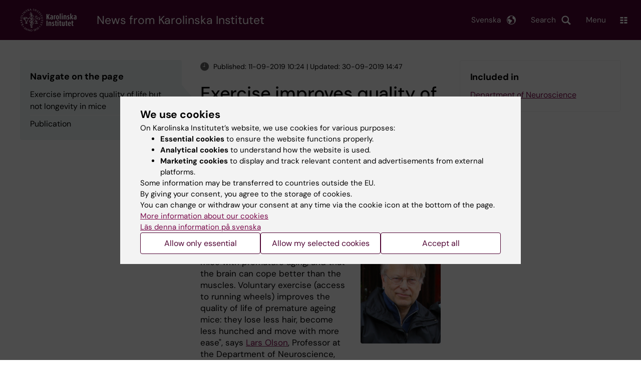

--- FILE ---
content_type: text/css
request_url: https://news.ki.se/sites/nyheter/files/css/css_0Hgrns_6RE6KHqrZbeRFOKaWsMOlAdILmrDqEopsEy8.css?delta=2&language=en&theme=ki_news&include=eJxFjwFuBCEIRS_kjEcyqGSGimJFu9uevmOnuybkBx4BPh5Ccl2uqNav3FGQYoI0tLGNCrzDBzxNInc0GdV2EfbQJij4UDvFHSwe2FRocDSop75mF9lHqcMz6YnRfHooyUXI9s4aKv2g0W_tmC83iqafeHlgthCjIrRwbp4lpNWYpplK0oX-fbzrRFvGMhZQKNTnqUUwdJKy3Zu-aP70p3uWOBh_AZY0cw0
body_size: 1652
content:
/* @license GPL-2.0-or-later https://www.drupal.org/licensing/faq */
.views-align-left{text-align:left;}.views-align-right{text-align:right;}.views-align-center{text-align:center;}.views-view-grid .views-col{float:left;}.views-view-grid .views-row{float:left;clear:both;width:100%;}.views-display-link + .views-display-link{margin-left:0.5em;}
#backtotop{background:url(/modules/contrib/back_to_top/backtotop.png) no-repeat center center;border:0;bottom:20px;cursor:pointer;display:none;height:70px;position:fixed;right:20px;text-indent:-9999px;width:70px;z-index:300;}#backtotop:hover{opacity:0.8;}#backtotop:focus{opacity:0.6;outline:none;}@media (-webkit-min-device-pixel-ratio:2),(min-resolution:192dpi){#backtotop{background:url(/modules/contrib/back_to_top/backtotop2x.png) no-repeat center center;background-size:70px 70px;}}
a.toolbar-icon[data-drupal-link-system-path="admin/my-groups"]:before{background-image:url(/modules/custom/ki_group/images/orgchart.svg);}a.toolbar-icon[data-drupal-link-system-path="admin/my-groups"]:active:before,a.toolbar-icon[data-drupal-link-system-path="admin/my-groups"].is-active:before{background-image:url(/modules/custom/ki_group/images/orgchart_active.svg);}
.paragraph--unpublished{background-color:#fff4f4;}
.qbank-override-ui-dialog{width:calc(100% - 50px) !important;min-width:calc(100% - 50px) !important;max-width:calc(100% -50px) !important;top:25px !important;left:25px !important;right:25px !important;bottom:25px !important;}.qbank-override-ui-dialog-content{max-height:calc(100vh) !important;height:calc(100% - 50px) !important;width:calc(100% - 25px) !important;min-width:calc(100% - 25px) !important;max-width:calc(100% - 25px) !important;top:25px !important;left:25px !important;right:25px !important;bottom:25px !important;overflow:scroll;}


--- FILE ---
content_type: image/svg+xml
request_url: https://news.ki.se/themes/custom/theorell/dist/images/external-link.svg
body_size: 487
content:
<svg width="14" height="14" xmlns="http://www.w3.org/2000/svg"><path d="M10.333 7.667v4a.67.67 0 01-.412.617.662.662 0 01-.255.05H2.333a.67.67 0 01-.617-.412.662.662 0 01-.05-.255V4.334a.67.67 0 01.412-.617.662.662 0 01.255-.05h4a.667.667 0 000-1.334h-4a1.992 1.992 0 00-1.414.586 1.994 1.994 0 00-.586 1.414v7.333a1.992 1.992 0 00.586 1.414 1.994 1.994 0 001.414.585h7.333a1.992 1.992 0 001.414-.586 1.994 1.994 0 00.585-1.414v-4a.667.667 0 00-1.334 0l.002.002zM6.138 8.805l6.195-6.195v2.391a.667.667 0 001.334 0V.996a.669.669 0 00-.661-.661H9a.667.667 0 000 1.334h2.391L5.196 7.864a.666.666 0 10.943.943l-.001-.002z" fill="#4F0433"/></svg>

--- FILE ---
content_type: image/svg+xml
request_url: https://news.ki.se/themes/custom/theorell/src/images/share-bsky-pos.svg
body_size: 1135
content:
<svg width="14px" height="12px" viewBox="0 0 14 12" version="1.1"
  xmlns="http://www.w3.org/2000/svg"
  xmlns:xlink="http://www.w3.org/1999/xlink">
  <g id="Page-1" stroke="none" stroke-width="1" fill="none" fill-rule="evenodd">
    <g id="share-bsky-pos" transform="translate(0.323529, 0.200000)" fill="#0085FF" fill-rule="nonzero">
      <path d="M3.03467255,0.801008383 C4.63974294,1.9642912 6.36608098,4.32299356 7,5.58866615 C7.63391902,4.32299356 9.36025706,1.9642912 10.9653275,0.801008383 C12.1234578,-0.0383522374 14,-0.687810627 14,1.37880105 C14,1.79151993 13.7548767,4.84594725 13.6111056,5.34187044 C13.1113697,7.06584724 11.2903838,7.50556806 9.67052464,7.2394275 C12.5019507,7.70463217 13.2222112,9.24555855 11.6666584,10.7864849 C8.71236268,13.7130077 7.42051758,10.052213 7.08949647,9.11418955 C7.0288134,8.94222734 7.00041902,8.86177837 7,8.93018734 C6.99958098,8.86177837 6.9711866,8.94222734 6.91050353,9.11418955 C6.57948242,10.052213 5.28763732,13.7130077 2.33333415,10.7864849 C0.77777889,9.24555855 1.49804438,7.70463217 4.32947536,7.2394275 C2.70961621,7.50556806 0.88864258,7.06584724 0.38888941,5.34187044 C0.24512943,4.84594725 0,1.79151993 0,1.37880105 C0,-0.687810627 1.87655461,-0.0383522374 3.03467255,0.801008383 Z" id="Path"></path>
    </g>
  </g>
</svg>

--- FILE ---
content_type: image/svg+xml
request_url: https://news.ki.se/themes/custom/theorell/dist/images/link_arrow-grey.svg
body_size: -6
content:
<svg xmlns="http://www.w3.org/2000/svg" viewBox="0 0 8 13"><path fill="#171717" d="M1.41 13L0 11.59 5.09 6.5 0 1.41 1.41 0l6.5 6.5-6.5 6.5z"/></svg>

--- FILE ---
content_type: application/javascript; charset=utf-8
request_url: https://cdn.jsdelivr.net/npm/addsearch-js-client@1.1.1/dist/addsearch-js-client.min.js
body_size: 34653
content:
/*! addsearch-js-client 1.1.1 */
!function(t,e){"object"==typeof exports&&"object"==typeof module?module.exports=e():"function"==typeof define&&define.amd?define([],e):"object"==typeof exports?exports.AddSearchClient=e():t.AddSearchClient=e()}(this,(()=>(()=>{var t={995:(t,e,n)=>{"use strict";Object.defineProperty(e,"__esModule",{value:!0}),e.putSentimentClick=void 0,n(542);const r=n(972);e.putSentimentClick=(t,e,n,i)=>new Promise(((s,o)=>{r.aiAnswersInteractionsInstance.put("https://".concat(t,"/v2/indices/").concat(e,"/conversations/").concat(n,"/rating"),{value:"positive"===i?1:"negative"===i?-1:0}).then((t=>{200===t.status?s(!0):o(new Error(JSON.stringify({type:r.RESPONSE_SERVER_ERROR,message:"Unable to put sentiment click value."})))})).catch((t=>{console.error(t),o(new Error(JSON.stringify({type:r.RESPONSE_SERVER_ERROR,message:"Unable to put sentiment click value."})))}))}))},972:function(t,e,n){"use strict";var r=this&&this.__importDefault||function(t){return t&&t.__esModule?t:{default:t}};Object.defineProperty(e,"__esModule",{value:!0}),e.RESPONSE_SERVER_ERROR=e.RESPONSE_BAD_REQUEST=e.setRequestInterceptor=e.aiAnswersInteractionsInstance=e.statsInstance=e.apiInstance=void 0;const i=r(n(425)),s=i.default.create();e.apiInstance=s;const o=i.default.create();e.statsInstance=o;const a=i.default.create();e.aiAnswersInteractionsInstance=a;e.RESPONSE_BAD_REQUEST=400;e.RESPONSE_SERVER_ERROR=500;e.setRequestInterceptor=(t,e)=>{("searchApi"===e?s:o).interceptors.request.use((e=>{const n=t({url:e.url,headers:e.headers});return e=Object.assign(Object.assign({},e),n)}),(t=>Promise.reject(new Error(JSON.stringify(t)))))}},650:(t,e,n)=>{"use strict";Object.defineProperty(e,"__esModule",{value:!0}),n(542);const r=n(972),i=n(570),s=function(t,e,n,o,a,u,c,l){var f,h,d,p,g,y,m,b;const v=function(t,e){return t||!1===t?"&"+e+"="+t:""};if("search"!==n&&"ai-answers"!==n&&"suggest"!==n&&"autocomplete"!==n&&"recommend"!==n)return void a({error:{response:r.RESPONSE_BAD_REQUEST,message:"invalid query type"}});let w="",E="",O={},S=null,A=null;if("search"===n){A=n,w=null==o?void 0:o.keyword,w=(null==o?void 0:o.enableLogicalOperators)?w.replace(/ and /g," AND ").replace(/ or /g," OR ").replace(/ not /g," NOT "):w.replace(/ AND /g," and ").replace(/ OR /g," or ").replace(/ NOT /g," not "),w=encodeURIComponent(w);let r=null==o?void 0:o.fuzzy;if("retry"===r&&(r=!0===u),E=v(null==o?void 0:o.lang,"lang")+v(r,"fuzzy")+v(null==o?void 0:o.collectAnalytics,"collectAnalytics")+v(null==o?void 0:o.postfixWildcard,"postfixWildcard")+v(null==o?void 0:o.categories,"categories")+v(null==o?void 0:o.priceFromCents,"priceFromCents")+v(null==o?void 0:o.priceToCents,"priceToCents")+v(null==o?void 0:o.dateFrom,"dateFrom")+v(null==o?void 0:o.dateTo,"dateTo")+v(null==o?void 0:o.paging.page,"page")+v(null==o?void 0:o.paging.pageSize,"limit")+v(null==o?void 0:o.shuffleAndLimitTo,"shuffleAndLimitTo")+v(null==o?void 0:o.jwt,"jwt")+v(null==o?void 0:o.resultType,"resultType")+v(null==o?void 0:o.userToken,"userToken")+v(null==o?void 0:o.numFacets,"numFacets")+v(null==o?void 0:o.cacheResponseTime,"cacheResponseWithTtlSeconds")+v(null==o?void 0:o.searchOperator,"defaultOperator")+v(null==o?void 0:o.analyticsTag,"analyticsTag"),O=Object.assign(Object.assign({},O),{language:null==o?void 0:o.lang,fuzzy:!0!==r&&!1!==r?r:JSON.stringify(r),collectAnalytics:null==o?void 0:o.collectAnalytics,postfixWildcard:null==o?void 0:o.postfixWildcard,categories:(null==o?void 0:o.categories)?null==o?void 0:o.categories.split(","):void 0,priceFromCents:(null==o?void 0:o.priceFromCents)?parseInt(null==o?void 0:o.priceFromCents,10):void 0,priceToCents:(null==o?void 0:o.priceToCents)?parseInt(null==o?void 0:o.priceToCents,10):void 0,dateFrom:null==o?void 0:o.dateFrom,dateTo:null==o?void 0:o.dateTo,paging:{page:null!==(f=null==o?void 0:o.paging.page)&&void 0!==f?f:1,pageSize:null!==(h=null==o?void 0:o.paging.pageSize)&&void 0!==h?h:10,shuffleAndLimitTo:null!==(d=null==o?void 0:o.shuffleAndLimitTo)&&void 0!==d?d:void 0,sortByField:null==o?void 0:o.paging.sortBy,sortOrder:null==o?void 0:o.paging.sortOrder},jwt:null==o?void 0:o.jwt,resultType:null==o?void 0:o.resultType,userToken:null!==(p=null==o?void 0:o.userToken)&&void 0!==p?p:void 0,numFacets:null==o?void 0:o.numFacets,cacheResponseWithTtlSeconds:null!==(g=null==o?void 0:o.cacheResponseTime)&&void 0!==g?g:void 0,defaultOperator:null!==(y=null==o?void 0:o.searchOperator)&&void 0!==y?y:void 0,analyticsTag:null==o?void 0:o.analyticsTag}),Array.isArray(null==o?void 0:o.paging.sortBy)&&(null==o?void 0:o.paging.sortBy.length)>1?null==o||o.paging.sortBy.forEach((function(t,e){E=E+v(t,"sort")+v(null==o?void 0:o.paging.sortOrder[e],"order")})):E=E+v(null==o?void 0:o.paging.sortBy,"sort")+v(null==o?void 0:o.paging.sortOrder,"order"),null==o?void 0:o.customFieldFilters){const t={};for(let e=0;e<(null==o?void 0:o.customFieldFilters.length);e++){E=E+"&customField="+(null==o?void 0:o.customFieldFilters[e]);const n=decodeURIComponent(null==o?void 0:o.customFieldFilters[e]).split("="),r=n[0],i=n[1];t[r]=i}O=Object.assign(Object.assign({},O),{customField:(0,i.isEmptyObject)(t)?void 0:t})}if(null==o?void 0:o.facetFields){const t=[];for(let e=0;e<(null==o?void 0:o.facetFields.length);e++)E=E+"&facet="+(null==o?void 0:o.facetFields[e]),t.push(null==o?void 0:o.facetFields[e]);O=Object.assign(Object.assign({},O),{facet:t.length>0?t:void 0})}if((null==o?void 0:o.rangeFacets)&&(E=E+"&rangeFacets="+encodeURIComponent(JSON.stringify(null==o?void 0:o.rangeFacets)),O=Object.assign(Object.assign({},O),{rangeFacets:null==o?void 0:o.rangeFacets})),(null==o?void 0:o.hierarchicalFacetSetting)&&(E=E+"&hierarchicalFacets="+encodeURIComponent(JSON.stringify(null==o?void 0:o.hierarchicalFacetSetting)),O=Object.assign(Object.assign({},O),{hierarchicalFacets:null==o?void 0:o.hierarchicalFacetSetting})),null==o?void 0:o.statsFields){const t=[];for(let e=0;e<(null==o?void 0:o.statsFields.length);e++)E=E+"&fieldStat="+(null==o?void 0:o.statsFields[e]),t.push(null==o?void 0:o.statsFields[e]);O=Object.assign(Object.assign({},O),{statsFields:t})}if((null==o?void 0:o.personalizationEvents)&&Array.isArray(null==o?void 0:o.personalizationEvents)){const t=[];for(let e=0;e<(null==o?void 0:o.personalizationEvents.length);e++){const n=null==o?void 0:o.personalizationEvents[e],r=Object.keys(n)[0];E=E+"&personalizationEvent="+encodeURIComponent(r+"="+n[r]),t.push(n)}O=Object.assign(Object.assign({},O),{personalizationEvents:t})}c?(E=E+"&filter="+encodeURIComponent(JSON.stringify(c)),O=Object.assign(Object.assign({},O),{filter:c})):(null==o?void 0:o.filterObject)&&(E=E+"&filter="+encodeURIComponent(JSON.stringify(null==o?void 0:o.filterObject)),O=Object.assign(Object.assign({},O),{filter:(0,i.isEmptyObject)(null==o?void 0:o.filterObject)||null==o?void 0:o.filterObject})),S="https://"+t+"/v1/"+A+"/"+e+"?term="+w+E}else"ai-answers"===n?r.apiInstance.post("https://".concat(t,"/v2/indices/").concat(e,"/conversations"),{question:null==o?void 0:o.keyword}).then((function(t){t.data.response?a(t.data.response):a({error:{response:r.RESPONSE_SERVER_ERROR,message:"Could not get ai-answers response in the expected data format"}})})).catch((function(t){console.error(t),a({error:{response:r.RESPONSE_SERVER_ERROR,message:"invalid server response"}})})):"suggest"===n?(A=n,E=v(null==o?void 0:o.suggestionsSize,"size")+v(null==o?void 0:o.lang,"language"),O=Object.assign(Object.assign({},O),{size:null==o?void 0:o.suggestionsSize,language:null==o?void 0:o.lang}),w=null==o?void 0:o.suggestionsPrefix,S="https://"+t+"/v1/"+A+"/"+e+"?term="+w+E):"autocomplete"===n?(A="autocomplete/document-field",E=v(null==o?void 0:o.autocomplete.field,"source")+v(null==o?void 0:o.autocomplete.size,"size"),w=(null==o?void 0:o.autocomplete.prefix)||"",S="https://"+t+"/v1/"+A+"/"+e+"?term="+w+E,O=Object.assign(Object.assign({},O),{source:null==o?void 0:o.autocomplete.field,size:null==o?void 0:o.autocomplete.size})):"recommend"===n&&("RELATED_ITEMS"===(null==l?void 0:l.type)?(E=v(l.itemId,"itemId"),A="recommendations/index/"+e+"/block/"+l.blockId+"?"+E,O=Object.assign(Object.assign({},O),{itemId:null!==(m=l.itemId)&&void 0!==m?m:void 0,blockId:l.blockId})):"FREQUENTLY_BOUGHT_TOGETHER"===(null==l?void 0:l.type)&&(E=v(l.itemId,"itemId"),A="recommendations/"+e+"?configurationKey="+l.configurationKey+E,O=Object.assign(Object.assign({},O),{itemId:null!==(b=l.itemId)&&void 0!==b?b:void 0,configurationKey:l.configurationKey})),S="https://"+t+"/v1/"+A);if("ai-answers"!==n){const i=function(r){var i,c,l;const f=r.data;"search"===n&&"retry"===(null==o?void 0:o.fuzzy)&&0===f.total_hits&&!0!==u?s(t,e,n,o,a,!0):(!0===u&&(f.total_hits=Math.min(null!==(i=f.total_hits)&&void 0!==i?i:1/0,null!==(l=null===(c=null==o?void 0:o.paging)||void 0===c?void 0:c.pageSize)&&void 0!==l?l:1/0)),a(f))},c=function(t){console.error(t),a({error:{response:r.RESPONSE_SERVER_ERROR,message:"invalid server response"}})};if("POST"===(null==o?void 0:o.apiMethod)&&["search","suggest","autocomplete"].includes(n)){S="https://"+t+"/v1/"+A+"/"+e;const s="search"===n?decodeURIComponent(w):w;O=Object.assign({term:s},O),r.apiInstance.post(S,O).then(i).catch(c)}else r.apiInstance.get(S).then(i).catch(c)}};e.default=s},168:(t,e,n)=>{"use strict";Object.defineProperty(e,"__esModule",{value:!0}),e.deleteCookie=e.getCookie=e.setCookie=void 0;const r=n(232);e.setCookie=(t,e,n)=>{if("undefined"==typeof document)return;const i=new Date;i.setTime(i.getTime()+24*n*60*60*1e3),document.cookie=(0,r.serialize)(t,e,{expires:i,path:"/"})};e.getCookie=t=>{if("undefined"!=typeof document)try{return(0,r.parse)(document.cookie)[t]}catch(t){return void console.debug("Error parsing cookies:",t)}};e.deleteCookie=t=>{"undefined"!=typeof document&&(document.cookie=(0,r.serialize)(t,"",{expires:new Date(0),path:"/"}))}},740:function(t,e,n){"use strict";var r,i=this&&this.__createBinding||(Object.create?function(t,e,n,r){void 0===r&&(r=n);var i=Object.getOwnPropertyDescriptor(e,n);i&&!("get"in i?!e.__esModule:i.writable||i.configurable)||(i={enumerable:!0,get:function(){return e[n]}}),Object.defineProperty(t,r,i)}:function(t,e,n,r){void 0===r&&(r=n),t[r]=e[n]}),s=this&&this.__setModuleDefault||(Object.create?function(t,e){Object.defineProperty(t,"default",{enumerable:!0,value:e})}:function(t,e){t.default=e}),o=this&&this.__importStar||(r=function(t){return r=Object.getOwnPropertyNames||function(t){var e=[];for(var n in t)Object.prototype.hasOwnProperty.call(t,n)&&(e[e.length]=n);return e},r(t)},function(t){if(t&&t.__esModule)return t;var e={};if(null!=t)for(var n=r(t),o=0;o<n.length;o++)"default"!==n[o]&&i(e,t,n[o]);return s(e,t),e}),a=this&&this.__importDefault||function(t){return t&&t.__esModule?t:{default:t}};const u=a(n(650)),c=n(104),l=a(n(515)),f=n(995),h=a(n(219)),d=o(n(570)),p=a(n(718)),g=o(n(168)),y=n(972),m="api.addsearch.com",b="addsearchUserToken";let v=!1,w=!1,E=180;t.exports=class{constructor(t,e){this.useStatsSessionId=!1,this.sitekey=t,this.privatekey=e||"",this.apiHostname=m,this.statsApiHostname=m,this.settings=new h.default,this.sessionId="a-".concat(1e8*Math.random()).substring(0,10),this.userTokenInPersonalization=g.getCookie(b)||d.generateUUID()}search(t,e){var n;let r=null,i=null;if("string"==typeof t&&"function"==typeof e)r=t,i=e;else if("function"!=typeof t||e){if(!this.settings.getSettings().callback)throw new Error("Illegal search parameters. Should be (keyword, callbackFunction) or (callbackFunction)");r=this.settings.getSettings().keyword||null,i=this.settings.getSettings().callback}else r=this.settings.getSettings().keyword||null,i=t;this.settings.setCallback((()=>i)),this.settings.setKeyword(r),null!==(n=this.throttledSearchFetch)&&void 0!==n||(this.throttledSearchFetch=(0,p.default)(this.settings.getSettings().throttleTimeMs,u.default)),this.throttledSearchFetch(this.apiHostname,this.sitekey,"search",this.settings.getSettings(),i)}aiAnswers(t,e){var n;this.settings.setCallback((()=>e)),this.settings.setKeyword(t),null!==(n=this.throttledAiAnswersFetch)&&void 0!==n||(this.throttledAiAnswersFetch=(0,p.default)(this.settings.getSettings().throttleTimeMs,u.default)),this.throttledAiAnswersFetch(this.apiHostname,this.sitekey,"ai-answers",this.settings.getSettings(),e)}putSentimentClick(t,e){return(0,f.putSentimentClick)(this.apiHostname,this.sitekey,t,e)}suggestions(t,e){var n;if(!t||!e||!d.isFunction(e))throw new Error("Illegal suggestions parameters. Should be (prefix, callbackFunction)");this.settings.setSuggestionsPrefix(t),null!==(n=this.throttledSuggestionsFetch)&&void 0!==n||(this.throttledSuggestionsFetch=(0,p.default)(this.settings.getSettings().throttleTimeMs,u.default)),this.throttledSuggestionsFetch(this.apiHostname,this.sitekey,"suggest",this.settings.getSettings(),e)}autocomplete(t,e,n){var r;if(!(t&&e&&n&&d.isFunction(n)))throw new Error("Illegal autocomplete parameters. Should be (field, prefix, callbackFunction)");this.settings.setAutocompleteParams(t,e),null!==(r=this.throttledAutocompleteFetch)&&void 0!==r||(this.throttledAutocompleteFetch=(0,p.default)(this.settings.getSettings().throttleTimeMs,u.default)),this.throttledAutocompleteFetch(this.apiHostname,this.sitekey,"autocomplete",this.settings.getSettings(),n)}fetchCustomApi(t,e,n){var r;const i=Object.assign({},this.settings.getSettings());i.facetFields=null===(r=i.facetFields)||void 0===r?void 0:r.filter((e=>t===e)),(0,u.default)(this.apiHostname,this.sitekey,"search",i,n,null,e)}fetchRangeFacets(t,e,n){var r;const i=Object.assign({},this.settings.getSettings());null!==(r=i.rangeFacets)&&void 0!==r||(i.rangeFacets=[]),i.rangeFacets.push({field:t.field,ranges:t.ranges}),(0,u.default)(this.apiHostname,this.sitekey,"search",i,n,null,e)}recommendations(t,e){var n;if(!t||!e||!d.isFunction(e))throw new Error("Illegal recommendations parameters. Should be (options, callbackFunction)");null!==(n=this.throttledRecommendationFetch)&&void 0!==n||(this.throttledRecommendationFetch=(0,p.default)(this.settings.getSettings().throttleTimeMs,u.default)),this.throttledRecommendationFetch(this.apiHostname,this.sitekey,"recommend",this.settings.getSettings(),e,!1,null,t)}getDocument(t){return(0,c.getDocument)(this.apiHostname,this.sitekey,this.privatekey,t)}saveDocument(t){return(0,c.saveDocument)(this.apiHostname,this.sitekey,this.privatekey,t)}saveDocumentsBatch(t){if(!t||!t.documents||!Array.isArray(t.documents))throw new Error("Please provide an array of documents: {documents: []}");return(0,c.saveDocumentsBatch)(this.apiHostname,this.sitekey,this.privatekey,t)}deleteDocument(t){return(0,c.deleteDocument)(this.apiHostname,this.sitekey,this.privatekey,t)}deleteDocumentsBatch(t){if(!t||!t.documents||!Array.isArray(t.documents))throw new Error("Please provide an array of document ids: {documents: []}");return(0,c.deleteDocumentsBatch)(this.apiHostname,this.sitekey,this.privatekey,t)}setApiHostname(t,e){e&&e.statsApiRequestOnly||(this.apiHostname=t),e&&e.searchApiRequestOnly||(this.statsApiHostname=t)}getSettings(){return this.settings.getSettings()}setLanguage(t){this.settings.setLanguage(t)}setCategoryFilters(t){this.settings.setCategoryFilters(t)}addCustomFieldFilter(t,e){this.settings.addCustomFieldFilter(t,e)}removeCustomFieldFilter(t,e){this.settings.removeCustomFieldFilter(t,e)}setPriceRangeFilter(t,e){this.settings.setPriceRangeFilter(t,e)}setDateFilter(t,e){this.settings.setDateFilter(t,e)}setJWT(t){this.settings.setJWT(t)}setUserToken(t){this.settings.setUserToken(t)}setPaging(t,e,n,r){this.settings.setPaging(t,e,n,r)}nextPage(){this.settings.nextPage()}previousPage(){this.settings.previousPage()}setSuggestionsSize(t){this.settings.setSuggestionsSize(t)}setAutocompleteSize(t){this.settings.setAutocompleteSize(t)}addFacetField(t){this.settings.addFacetField(t)}addHierarchicalFacetSetting(t){this.settings.addHierarchicalFacetSetting(t)}addRangeFacet(t,e){this.settings.addRangeFacet(t,e)}addStatsField(t){this.settings.addStatsField(t)}setNumberOfFacets(t){this.settings.setNumberOfFacets(t)}setResultType(t){this.settings.setResultType(t)}setPersonalizationEvents(t){this.settings.setPersonalizationEvents(t)}setFilterObject(t){this.settings.setFilterObject(t)}setShuffleAndLimitTo(t){this.settings.setShuffleAndLimitTo(t)}setFuzzyMatch(t){this.settings.setFuzzyMatch(t)}setPostfixWildcard(t){this.settings.setPostfixWildcard(t)}setCacheResponseTime(t){this.settings.setCacheResponseTime(t)}setCollectAnalytics(t){this.settings.setCollectAnalytics(t)}setAnalyticsTag(t){this.settings.setAnalyticsTag(t)}setThrottleTime(t){this.settings.setThrottleTime(t)}setStatsSessionId(t){this.sessionId=t,this.userTokenInPersonalization=t,this.useStatsSessionId=!0}getStatsSessionId(){return this.sessionId}enableLogicalOperators(t){this.settings.enableLogicalOperators(t)}setSearchOperator(t){this.settings.setSearchOperator(t)}setApiMethod(t){this.settings.setApiMethod(t)}sendStatsEvent(t,e,n){const r=!this.useStatsSessionId&&v&&w;if(r&&!g.getCookie(b)&&g.setCookie(b,this.userTokenInPersonalization,E),"search"===t){const t={action:"search",session:r?this.userTokenInPersonalization:this.sessionId,keyword:e,numberOfResults:n.numberOfResults,tag:this.getSettings().analyticsTag};(0,l.default)(this.statsApiHostname,this.sitekey,t,this.settings.getSettings().statsRequestIntercepted)}else{if("click"!==t)throw new Error("Illegal sendStatsEvent type parameters. Should be search or click)");{const t={action:"click",session:r?this.userTokenInPersonalization:this.sessionId,keyword:e,docid:n.documentId,position:n.position,tag:this.getSettings().analyticsTag};(0,l.default)(this.statsApiHostname,this.sitekey,t,this.settings.getSettings().statsRequestIntercepted)}}}getUserTokenInPersonalization(){return this.userTokenInPersonalization}enablePersonalizationTracking(t,e){v=t,e&&(E=e)}consentAddSearchCookie(t){w=t}setApiRequestInterceptor(t){let e=arguments.length>1&&void 0!==arguments[1]?arguments[1]:{};if("function"!=typeof t)return void console.error("API interceptor must be a function");const{searchApiRequestOnly:n=!1,statsApiRequestOnly:r=!1}=e;n||r?(n&&(0,y.setRequestInterceptor)(t,"searchApi"),r&&((0,y.setRequestInterceptor)(t,"statsApi"),this.settings.setStatsRequestIntercepted(!0))):((0,y.setRequestInterceptor)(t,"searchApi"),(0,y.setRequestInterceptor)(t,"statsApi"),this.settings.setStatsRequestIntercepted(!0))}setCookie(t,e,n){g.setCookie(t,e,n)}getCookie(t){return g.getCookie(t)}searchResultClicked(t,e){this.sendStatsEvent("click",this.settings.getSettings().keyword||"",{documentId:t,position:e})}}},104:function(t,e,n){"use strict";var r=this&&this.__importDefault||function(t){return t&&t.__esModule?t:{default:t}};Object.defineProperty(e,"__esModule",{value:!0}),e.deleteDocumentsBatch=e.deleteDocument=e.saveDocumentsBatch=e.saveDocument=e.getDocument=void 0;const i=r(n(425)),s=n(570),o=(t,e)=>({Authorization:"Basic "+(0,s.base64)(t+":"+e),"Content-Type":"application/json"});e.getDocument=(t,e,n,r)=>new Promise(((s,a)=>{i.default.get("https://".concat(t,"/v2/indices/").concat(e,"/documents/").concat(r),{headers:o(e,n)}).then((t=>{200===t.status?s(t.data):a(new Error(JSON.stringify({status:t.status,text:t.statusText})))})).catch((t=>{a(new Error(JSON.stringify({status:400,text:t})))}))}));e.saveDocument=(t,e,n,r)=>{const s=Boolean(r.id||r.url);return new Promise(((a,u)=>{(0,i.default)({url:"https://".concat(t,"/v2/indices/").concat(e,"/documents/"),method:s?"put":"post",headers:o(e,n),data:r}).then((t=>{202===t.status?a({status:t.status,text:t.statusText}):u(new Error(JSON.stringify({status:t.status,text:t.statusText})))})).catch((t=>{u(new Error(JSON.stringify({status:400,text:t})))}))}))};e.saveDocumentsBatch=(t,e,n,r)=>new Promise(((s,a)=>{(0,i.default)({method:"put",url:"https://".concat(t,"/v2/indices/").concat(e,"/documents:batch"),headers:o(e,n),data:r}).then((t=>{202===t.status?s({status:t.status,text:t.statusText}):a(new Error(JSON.stringify({status:t.status,text:t.statusText})))})).catch((t=>{a(new Error(JSON.stringify({status:400,text:t})))}))}));e.deleteDocument=(t,e,n,r)=>new Promise(((s,a)=>{i.default.delete("https://".concat(t,"/v2/indices/").concat(e,"/documents/").concat(r),{headers:o(e,n)}).then((t=>{202===t.status?s({status:t.status,text:t.statusText}):a(new Error(JSON.stringify({status:t.status,text:t.statusText})))})).catch((t=>{a(new Error(JSON.stringify({status:400,text:t})))}))}));e.deleteDocumentsBatch=(t,e,n,r)=>new Promise(((s,a)=>{i.default.delete("https://".concat(t,"/v2/indices/").concat(e,"/documents:batch"),{headers:o(e,n),data:r}).then((t=>{202===t.status?s({status:t.status,text:t.statusText}):a(new Error(JSON.stringify({status:t.status,text:t.statusText})))})).catch((t=>{a(new Error(JSON.stringify({status:400,text:t})))}))}))},219:(t,e,n)=>{"use strict";Object.defineProperty(e,"__esModule",{value:!0});const r=n(570);e.default=class{constructor(){this.settings={keyword:"*",callback:null,throttleTimeMs:200,fuzzy:"auto",paging:{page:1,pageSize:10,sortBy:"relevance",sortOrder:"desc"},customFieldFilters:[],userToken:null,suggestionsSize:10,facetFields:[],autocomplete:{size:10},searchOperator:null,enableLogicalOperators:!1,cacheResponseTime:null,statsRequestIntercepted:!1,apiMethod:"GET"}}getSettings(){return this.settings}setKeyword(t){this.settings.keyword=t||"*"}setCallback(t){this.settings.callback=t}setThrottleTime(t){this.settings.throttleTimeMs=t}setSuggestionsPrefix(t){this.settings.suggestionsPrefix=t}setSuggestionsSize(t){this.settings.suggestionsSize=t}setAutocompleteSize(t){this.settings.autocomplete.size=t}setAutocompleteParams(t,e){this.settings.autocomplete.field=t,this.settings.autocomplete.prefix=e}setLanguage(t){let e;if(Intl&&Intl.Locale)try{e=new Intl.Locale(t).language}catch(t){throw console.debug(t),new Error('Use an accepted language code provided by the ECMAScript Internationalization API (e.g., "en", "en-GB").')}else e=t;if(e&&2!==e.length)throw new Error('Use a 2-char/4-char language code (e.g., "en", "en-GB")');this.settings.lang=e}setFuzzyMatch(t){if(!0!==t&&!1!==t&&"auto"!==t&&"retry"!==t)throw new Error("Fuzzy matching can be true, false, 'auto', or 'retry'");this.settings.fuzzy=t}enableLogicalOperators(t){this.settings.enableLogicalOperators=t}setCacheResponseTime(t){this.settings.cacheResponseTime=t}setPostfixWildcard(t){this.settings.postfixWildcard=t}setCollectAnalytics(t){this.settings.collectAnalytics=t}setAnalyticsTag(t){this.settings.analyticsTag=t}setCategoryFilters(t){this.settings.categories=t}setFilterObject(t){this.settings.filterObject=t}setPriceRangeFilter(t,e){this.settings.priceFromCents=t,this.settings.priceToCents=e}addCustomFieldFilter(t,e){const n=encodeURIComponent("".concat(t,"=").concat(e));this.settings.customFieldFilters.includes(n)||this.settings.customFieldFilters.push(n)}removeCustomFieldFilter(t,e){const n=!e,r=encodeURIComponent("".concat(t,"=").concat(e||""));this.settings.customFieldFilters=this.settings.customFieldFilters.filter((t=>n?!t.startsWith(r):t!==r))}setDateFilter(t,e){this.settings.dateFrom=t,this.settings.dateTo=e}setJWT(t){this.settings.jwt=t}setUserToken(t){this.settings.userToken=t}setPersonalizationEvents(t){Array.isArray(t)&&(this.settings.personalizationEvents=t)}setResultType(t){this.settings.resultType=t}addFacetField(t){this.settings.facetFields.includes(t)||this.settings.facetFields.push(t)}addHierarchicalFacetSetting(t){this.settings.hierarchicalFacetSetting=t}addRangeFacet(t,e){var n,r;null!==(n=(r=this.settings).rangeFacets)&&void 0!==n||(r.rangeFacets=[]),this.settings.rangeFacets.push({field:t,ranges:e})}addStatsField(t){var e,n;null!==(e=(n=this.settings).statsFields)&&void 0!==e||(n.statsFields=[]),this.settings.statsFields.includes(t)||this.settings.statsFields.push(t)}setNumberOfFacets(t){this.settings.numFacets=t}setPaging(t,e,n,i){(0,r.validateSetPagingParams)(t,e,n,i),this.settings.paging={page:t,pageSize:e,sortBy:n,sortOrder:i}}setShuffleAndLimitTo(t){this.settings.shuffleAndLimitTo=t}nextPage(){this.settings.paging.page++}previousPage(){this.settings.paging.page>0&&this.settings.paging.page--}setSearchOperator(t){if("and"!==t&&"or"!==t)throw new Error("Operator must be 'and' or 'or'");this.settings.searchOperator=t}setStatsRequestIntercepted(t){this.settings.statsRequestIntercepted=t}setApiMethod(t){if("GET"!==t&&"POST"!==t)throw new Error("API method must be 'GET' or 'POST'");this.settings.apiMethod=t}}},515:(t,e,n)=>{"use strict";Object.defineProperty(e,"__esModule",{value:!0});const r=n(964),i=n(972);(0,r.polyfill)();e.default=(t,e,n,r)=>{"undefined"!=typeof window&&window.navigator&&window.navigator.sendBeacon&&!r?window.navigator.sendBeacon("https://".concat(t,"/v1/stats/").concat(e,"/"),JSON.stringify(n)):i.statsInstance.post("https://".concat(t,"/v1/stats/").concat(e,"/"),n,{headers:{"Content-Type":"text/plain"}}).then().catch((t=>{console.error(t)}))}},718:(t,e)=>{"use strict";Object.defineProperty(e,"__esModule",{value:!0});e.default=(t,e)=>{let n=0,r=null;return function(){for(var i=arguments.length,s=new Array(i),o=0;o<i;o++)s[o]=arguments[o];const a=Date.now()-n,u=()=>{n=Date.now(),e(...s)};null!==r&&(clearTimeout(r),r=null),a>t?u():r=setTimeout(u,t-a)}}},570:(t,e,n)=>{"use strict";Object.defineProperty(e,"__esModule",{value:!0}),e.isEmptyObject=e.generateUUID=e.validateSetPagingParams=e.base64=e.isFunction=void 0;const r=n(287),i=n(182);e.isFunction=t=>"function"==typeof t;e.base64=t=>"undefined"!=typeof window&&window.btoa?window.btoa(t):r.Buffer?r.Buffer.from(t).toString("base64"):void 0;e.validateSetPagingParams=(t,e,n,r)=>{if(t<1)throw new Error("Page must be 1 or bigger");if(e<1||e>300)throw new Error("PageSize must be between 1 and 300");if(!n||!r)throw new Error("Invalid values for sortBy or sortOrder:");if(!("string"==typeof n&&"string"==typeof r||Array.isArray(n)&&Array.isArray(r)))throw new Error("sortBy and sortOrder must have the same type: string or Array");if(Array.isArray(n)&&n.length!==r.length)throw new Error("sortBy and sortOrder must have the same size");if("string"==typeof r&&"asc"!==r&&"desc"!==r)throw new Error("sortOrder must be asc or desc");if(Array.isArray(r)&&r.some((t=>"desc"!==t&&"asc"!==t)))throw new Error("All values of sortOrder array must be asc or desc")};e.generateUUID=()=>(0,i.v4)().replace(/-/g,"");e.isEmptyObject=t=>null==t||(!(!Array.isArray(t)&&"[object Object]"===Object.prototype.toString.call(t))||0===Object.keys(t).length)},526:(t,e)=>{"use strict";e.byteLength=function(t){var e=a(t),n=e[0],r=e[1];return 3*(n+r)/4-r},e.toByteArray=function(t){var e,n,s=a(t),o=s[0],u=s[1],c=new i(function(t,e,n){return 3*(e+n)/4-n}(0,o,u)),l=0,f=u>0?o-4:o;for(n=0;n<f;n+=4)e=r[t.charCodeAt(n)]<<18|r[t.charCodeAt(n+1)]<<12|r[t.charCodeAt(n+2)]<<6|r[t.charCodeAt(n+3)],c[l++]=e>>16&255,c[l++]=e>>8&255,c[l++]=255&e;2===u&&(e=r[t.charCodeAt(n)]<<2|r[t.charCodeAt(n+1)]>>4,c[l++]=255&e);1===u&&(e=r[t.charCodeAt(n)]<<10|r[t.charCodeAt(n+1)]<<4|r[t.charCodeAt(n+2)]>>2,c[l++]=e>>8&255,c[l++]=255&e);return c},e.fromByteArray=function(t){for(var e,r=t.length,i=r%3,s=[],o=16383,a=0,c=r-i;a<c;a+=o)s.push(u(t,a,a+o>c?c:a+o));1===i?(e=t[r-1],s.push(n[e>>2]+n[e<<4&63]+"==")):2===i&&(e=(t[r-2]<<8)+t[r-1],s.push(n[e>>10]+n[e>>4&63]+n[e<<2&63]+"="));return s.join("")};for(var n=[],r=[],i="undefined"!=typeof Uint8Array?Uint8Array:Array,s="ABCDEFGHIJKLMNOPQRSTUVWXYZabcdefghijklmnopqrstuvwxyz0123456789+/",o=0;o<64;++o)n[o]=s[o],r[s.charCodeAt(o)]=o;function a(t){var e=t.length;if(e%4>0)throw new Error("Invalid string. Length must be a multiple of 4");var n=t.indexOf("=");return-1===n&&(n=e),[n,n===e?0:4-n%4]}function u(t,e,r){for(var i,s,o=[],a=e;a<r;a+=3)i=(t[a]<<16&16711680)+(t[a+1]<<8&65280)+(255&t[a+2]),o.push(n[(s=i)>>18&63]+n[s>>12&63]+n[s>>6&63]+n[63&s]);return o.join("")}r["-".charCodeAt(0)]=62,r["_".charCodeAt(0)]=63},287:(t,e,n)=>{"use strict";const r=n(526),i=n(251),s="function"==typeof Symbol&&"function"==typeof Symbol.for?Symbol.for("nodejs.util.inspect.custom"):null;e.Buffer=u,e.SlowBuffer=function(t){+t!=t&&(t=0);return u.alloc(+t)},e.INSPECT_MAX_BYTES=50;const o=2147483647;function a(t){if(t>o)throw new RangeError('The value "'+t+'" is invalid for option "size"');const e=new Uint8Array(t);return Object.setPrototypeOf(e,u.prototype),e}function u(t,e,n){if("number"==typeof t){if("string"==typeof e)throw new TypeError('The "string" argument must be of type string. Received type number');return f(t)}return c(t,e,n)}function c(t,e,n){if("string"==typeof t)return function(t,e){"string"==typeof e&&""!==e||(e="utf8");if(!u.isEncoding(e))throw new TypeError("Unknown encoding: "+e);const n=0|g(t,e);let r=a(n);const i=r.write(t,e);i!==n&&(r=r.slice(0,i));return r}(t,e);if(ArrayBuffer.isView(t))return function(t){if(G(t,Uint8Array)){const e=new Uint8Array(t);return d(e.buffer,e.byteOffset,e.byteLength)}return h(t)}(t);if(null==t)throw new TypeError("The first argument must be one of type string, Buffer, ArrayBuffer, Array, or Array-like Object. Received type "+typeof t);if(G(t,ArrayBuffer)||t&&G(t.buffer,ArrayBuffer))return d(t,e,n);if("undefined"!=typeof SharedArrayBuffer&&(G(t,SharedArrayBuffer)||t&&G(t.buffer,SharedArrayBuffer)))return d(t,e,n);if("number"==typeof t)throw new TypeError('The "value" argument must not be of type number. Received type number');const r=t.valueOf&&t.valueOf();if(null!=r&&r!==t)return u.from(r,e,n);const i=function(t){if(u.isBuffer(t)){const e=0|p(t.length),n=a(e);return 0===n.length||t.copy(n,0,0,e),n}if(void 0!==t.length)return"number"!=typeof t.length||X(t.length)?a(0):h(t);if("Buffer"===t.type&&Array.isArray(t.data))return h(t.data)}(t);if(i)return i;if("undefined"!=typeof Symbol&&null!=Symbol.toPrimitive&&"function"==typeof t[Symbol.toPrimitive])return u.from(t[Symbol.toPrimitive]("string"),e,n);throw new TypeError("The first argument must be one of type string, Buffer, ArrayBuffer, Array, or Array-like Object. Received type "+typeof t)}function l(t){if("number"!=typeof t)throw new TypeError('"size" argument must be of type number');if(t<0)throw new RangeError('The value "'+t+'" is invalid for option "size"')}function f(t){return l(t),a(t<0?0:0|p(t))}function h(t){const e=t.length<0?0:0|p(t.length),n=a(e);for(let r=0;r<e;r+=1)n[r]=255&t[r];return n}function d(t,e,n){if(e<0||t.byteLength<e)throw new RangeError('"offset" is outside of buffer bounds');if(t.byteLength<e+(n||0))throw new RangeError('"length" is outside of buffer bounds');let r;return r=void 0===e&&void 0===n?new Uint8Array(t):void 0===n?new Uint8Array(t,e):new Uint8Array(t,e,n),Object.setPrototypeOf(r,u.prototype),r}function p(t){if(t>=o)throw new RangeError("Attempt to allocate Buffer larger than maximum size: 0x"+o.toString(16)+" bytes");return 0|t}function g(t,e){if(u.isBuffer(t))return t.length;if(ArrayBuffer.isView(t)||G(t,ArrayBuffer))return t.byteLength;if("string"!=typeof t)throw new TypeError('The "string" argument must be one of type string, Buffer, or ArrayBuffer. Received type '+typeof t);const n=t.length,r=arguments.length>2&&!0===arguments[2];if(!r&&0===n)return 0;let i=!1;for(;;)switch(e){case"ascii":case"latin1":case"binary":return n;case"utf8":case"utf-8":return V(t).length;case"ucs2":case"ucs-2":case"utf16le":case"utf-16le":return 2*n;case"hex":return n>>>1;case"base64":return W(t).length;default:if(i)return r?-1:V(t).length;e=(""+e).toLowerCase(),i=!0}}function y(t,e,n){let r=!1;if((void 0===e||e<0)&&(e=0),e>this.length)return"";if((void 0===n||n>this.length)&&(n=this.length),n<=0)return"";if((n>>>=0)<=(e>>>=0))return"";for(t||(t="utf8");;)switch(t){case"hex":return j(this,e,n);case"utf8":case"utf-8":return T(this,e,n);case"ascii":return U(this,e,n);case"latin1":case"binary":return F(this,e,n);case"base64":return R(this,e,n);case"ucs2":case"ucs-2":case"utf16le":case"utf-16le":return P(this,e,n);default:if(r)throw new TypeError("Unknown encoding: "+t);t=(t+"").toLowerCase(),r=!0}}function m(t,e,n){const r=t[e];t[e]=t[n],t[n]=r}function b(t,e,n,r,i){if(0===t.length)return-1;if("string"==typeof n?(r=n,n=0):n>2147483647?n=2147483647:n<-2147483648&&(n=-2147483648),X(n=+n)&&(n=i?0:t.length-1),n<0&&(n=t.length+n),n>=t.length){if(i)return-1;n=t.length-1}else if(n<0){if(!i)return-1;n=0}if("string"==typeof e&&(e=u.from(e,r)),u.isBuffer(e))return 0===e.length?-1:v(t,e,n,r,i);if("number"==typeof e)return e&=255,"function"==typeof Uint8Array.prototype.indexOf?i?Uint8Array.prototype.indexOf.call(t,e,n):Uint8Array.prototype.lastIndexOf.call(t,e,n):v(t,[e],n,r,i);throw new TypeError("val must be string, number or Buffer")}function v(t,e,n,r,i){let s,o=1,a=t.length,u=e.length;if(void 0!==r&&("ucs2"===(r=String(r).toLowerCase())||"ucs-2"===r||"utf16le"===r||"utf-16le"===r)){if(t.length<2||e.length<2)return-1;o=2,a/=2,u/=2,n/=2}function c(t,e){return 1===o?t[e]:t.readUInt16BE(e*o)}if(i){let r=-1;for(s=n;s<a;s++)if(c(t,s)===c(e,-1===r?0:s-r)){if(-1===r&&(r=s),s-r+1===u)return r*o}else-1!==r&&(s-=s-r),r=-1}else for(n+u>a&&(n=a-u),s=n;s>=0;s--){let n=!0;for(let r=0;r<u;r++)if(c(t,s+r)!==c(e,r)){n=!1;break}if(n)return s}return-1}function w(t,e,n,r){n=Number(n)||0;const i=t.length-n;r?(r=Number(r))>i&&(r=i):r=i;const s=e.length;let o;for(r>s/2&&(r=s/2),o=0;o<r;++o){const r=parseInt(e.substr(2*o,2),16);if(X(r))return o;t[n+o]=r}return o}function E(t,e,n,r){return K(V(e,t.length-n),t,n,r)}function O(t,e,n,r){return K(function(t){const e=[];for(let n=0;n<t.length;++n)e.push(255&t.charCodeAt(n));return e}(e),t,n,r)}function S(t,e,n,r){return K(W(e),t,n,r)}function A(t,e,n,r){return K(function(t,e){let n,r,i;const s=[];for(let o=0;o<t.length&&!((e-=2)<0);++o)n=t.charCodeAt(o),r=n>>8,i=n%256,s.push(i),s.push(r);return s}(e,t.length-n),t,n,r)}function R(t,e,n){return 0===e&&n===t.length?r.fromByteArray(t):r.fromByteArray(t.slice(e,n))}function T(t,e,n){n=Math.min(t.length,n);const r=[];let i=e;for(;i<n;){const e=t[i];let s=null,o=e>239?4:e>223?3:e>191?2:1;if(i+o<=n){let n,r,a,u;switch(o){case 1:e<128&&(s=e);break;case 2:n=t[i+1],128==(192&n)&&(u=(31&e)<<6|63&n,u>127&&(s=u));break;case 3:n=t[i+1],r=t[i+2],128==(192&n)&&128==(192&r)&&(u=(15&e)<<12|(63&n)<<6|63&r,u>2047&&(u<55296||u>57343)&&(s=u));break;case 4:n=t[i+1],r=t[i+2],a=t[i+3],128==(192&n)&&128==(192&r)&&128==(192&a)&&(u=(15&e)<<18|(63&n)<<12|(63&r)<<6|63&a,u>65535&&u<1114112&&(s=u))}}null===s?(s=65533,o=1):s>65535&&(s-=65536,r.push(s>>>10&1023|55296),s=56320|1023&s),r.push(s),i+=o}return function(t){const e=t.length;if(e<=_)return String.fromCharCode.apply(String,t);let n="",r=0;for(;r<e;)n+=String.fromCharCode.apply(String,t.slice(r,r+=_));return n}(r)}e.kMaxLength=o,u.TYPED_ARRAY_SUPPORT=function(){try{const t=new Uint8Array(1),e={foo:function(){return 42}};return Object.setPrototypeOf(e,Uint8Array.prototype),Object.setPrototypeOf(t,e),42===t.foo()}catch(t){return!1}}(),u.TYPED_ARRAY_SUPPORT||"undefined"==typeof console||"function"!=typeof console.error||console.error("This browser lacks typed array (Uint8Array) support which is required by `buffer` v5.x. Use `buffer` v4.x if you require old browser support."),Object.defineProperty(u.prototype,"parent",{enumerable:!0,get:function(){if(u.isBuffer(this))return this.buffer}}),Object.defineProperty(u.prototype,"offset",{enumerable:!0,get:function(){if(u.isBuffer(this))return this.byteOffset}}),u.poolSize=8192,u.from=function(t,e,n){return c(t,e,n)},Object.setPrototypeOf(u.prototype,Uint8Array.prototype),Object.setPrototypeOf(u,Uint8Array),u.alloc=function(t,e,n){return function(t,e,n){return l(t),t<=0?a(t):void 0!==e?"string"==typeof n?a(t).fill(e,n):a(t).fill(e):a(t)}(t,e,n)},u.allocUnsafe=function(t){return f(t)},u.allocUnsafeSlow=function(t){return f(t)},u.isBuffer=function(t){return null!=t&&!0===t._isBuffer&&t!==u.prototype},u.compare=function(t,e){if(G(t,Uint8Array)&&(t=u.from(t,t.offset,t.byteLength)),G(e,Uint8Array)&&(e=u.from(e,e.offset,e.byteLength)),!u.isBuffer(t)||!u.isBuffer(e))throw new TypeError('The "buf1", "buf2" arguments must be one of type Buffer or Uint8Array');if(t===e)return 0;let n=t.length,r=e.length;for(let i=0,s=Math.min(n,r);i<s;++i)if(t[i]!==e[i]){n=t[i],r=e[i];break}return n<r?-1:r<n?1:0},u.isEncoding=function(t){switch(String(t).toLowerCase()){case"hex":case"utf8":case"utf-8":case"ascii":case"latin1":case"binary":case"base64":case"ucs2":case"ucs-2":case"utf16le":case"utf-16le":return!0;default:return!1}},u.concat=function(t,e){if(!Array.isArray(t))throw new TypeError('"list" argument must be an Array of Buffers');if(0===t.length)return u.alloc(0);let n;if(void 0===e)for(e=0,n=0;n<t.length;++n)e+=t[n].length;const r=u.allocUnsafe(e);let i=0;for(n=0;n<t.length;++n){let e=t[n];if(G(e,Uint8Array))i+e.length>r.length?(u.isBuffer(e)||(e=u.from(e)),e.copy(r,i)):Uint8Array.prototype.set.call(r,e,i);else{if(!u.isBuffer(e))throw new TypeError('"list" argument must be an Array of Buffers');e.copy(r,i)}i+=e.length}return r},u.byteLength=g,u.prototype._isBuffer=!0,u.prototype.swap16=function(){const t=this.length;if(t%2!=0)throw new RangeError("Buffer size must be a multiple of 16-bits");for(let e=0;e<t;e+=2)m(this,e,e+1);return this},u.prototype.swap32=function(){const t=this.length;if(t%4!=0)throw new RangeError("Buffer size must be a multiple of 32-bits");for(let e=0;e<t;e+=4)m(this,e,e+3),m(this,e+1,e+2);return this},u.prototype.swap64=function(){const t=this.length;if(t%8!=0)throw new RangeError("Buffer size must be a multiple of 64-bits");for(let e=0;e<t;e+=8)m(this,e,e+7),m(this,e+1,e+6),m(this,e+2,e+5),m(this,e+3,e+4);return this},u.prototype.toString=function(){const t=this.length;return 0===t?"":0===arguments.length?T(this,0,t):y.apply(this,arguments)},u.prototype.toLocaleString=u.prototype.toString,u.prototype.equals=function(t){if(!u.isBuffer(t))throw new TypeError("Argument must be a Buffer");return this===t||0===u.compare(this,t)},u.prototype.inspect=function(){let t="";const n=e.INSPECT_MAX_BYTES;return t=this.toString("hex",0,n).replace(/(.{2})/g,"$1 ").trim(),this.length>n&&(t+=" ... "),"<Buffer "+t+">"},s&&(u.prototype[s]=u.prototype.inspect),u.prototype.compare=function(t,e,n,r,i){if(G(t,Uint8Array)&&(t=u.from(t,t.offset,t.byteLength)),!u.isBuffer(t))throw new TypeError('The "target" argument must be one of type Buffer or Uint8Array. Received type '+typeof t);if(void 0===e&&(e=0),void 0===n&&(n=t?t.length:0),void 0===r&&(r=0),void 0===i&&(i=this.length),e<0||n>t.length||r<0||i>this.length)throw new RangeError("out of range index");if(r>=i&&e>=n)return 0;if(r>=i)return-1;if(e>=n)return 1;if(this===t)return 0;let s=(i>>>=0)-(r>>>=0),o=(n>>>=0)-(e>>>=0);const a=Math.min(s,o),c=this.slice(r,i),l=t.slice(e,n);for(let t=0;t<a;++t)if(c[t]!==l[t]){s=c[t],o=l[t];break}return s<o?-1:o<s?1:0},u.prototype.includes=function(t,e,n){return-1!==this.indexOf(t,e,n)},u.prototype.indexOf=function(t,e,n){return b(this,t,e,n,!0)},u.prototype.lastIndexOf=function(t,e,n){return b(this,t,e,n,!1)},u.prototype.write=function(t,e,n,r){if(void 0===e)r="utf8",n=this.length,e=0;else if(void 0===n&&"string"==typeof e)r=e,n=this.length,e=0;else{if(!isFinite(e))throw new Error("Buffer.write(string, encoding, offset[, length]) is no longer supported");e>>>=0,isFinite(n)?(n>>>=0,void 0===r&&(r="utf8")):(r=n,n=void 0)}const i=this.length-e;if((void 0===n||n>i)&&(n=i),t.length>0&&(n<0||e<0)||e>this.length)throw new RangeError("Attempt to write outside buffer bounds");r||(r="utf8");let s=!1;for(;;)switch(r){case"hex":return w(this,t,e,n);case"utf8":case"utf-8":return E(this,t,e,n);case"ascii":case"latin1":case"binary":return O(this,t,e,n);case"base64":return S(this,t,e,n);case"ucs2":case"ucs-2":case"utf16le":case"utf-16le":return A(this,t,e,n);default:if(s)throw new TypeError("Unknown encoding: "+r);r=(""+r).toLowerCase(),s=!0}},u.prototype.toJSON=function(){return{type:"Buffer",data:Array.prototype.slice.call(this._arr||this,0)}};const _=4096;function U(t,e,n){let r="";n=Math.min(t.length,n);for(let i=e;i<n;++i)r+=String.fromCharCode(127&t[i]);return r}function F(t,e,n){let r="";n=Math.min(t.length,n);for(let i=e;i<n;++i)r+=String.fromCharCode(t[i]);return r}function j(t,e,n){const r=t.length;(!e||e<0)&&(e=0),(!n||n<0||n>r)&&(n=r);let i="";for(let r=e;r<n;++r)i+=Y[t[r]];return i}function P(t,e,n){const r=t.slice(e,n);let i="";for(let t=0;t<r.length-1;t+=2)i+=String.fromCharCode(r[t]+256*r[t+1]);return i}function B(t,e,n){if(t%1!=0||t<0)throw new RangeError("offset is not uint");if(t+e>n)throw new RangeError("Trying to access beyond buffer length")}function I(t,e,n,r,i,s){if(!u.isBuffer(t))throw new TypeError('"buffer" argument must be a Buffer instance');if(e>i||e<s)throw new RangeError('"value" argument is out of bounds');if(n+r>t.length)throw new RangeError("Index out of range")}function C(t,e,n,r,i){q(e,r,i,t,n,7);let s=Number(e&BigInt(4294967295));t[n++]=s,s>>=8,t[n++]=s,s>>=8,t[n++]=s,s>>=8,t[n++]=s;let o=Number(e>>BigInt(32)&BigInt(4294967295));return t[n++]=o,o>>=8,t[n++]=o,o>>=8,t[n++]=o,o>>=8,t[n++]=o,n}function x(t,e,n,r,i){q(e,r,i,t,n,7);let s=Number(e&BigInt(4294967295));t[n+7]=s,s>>=8,t[n+6]=s,s>>=8,t[n+5]=s,s>>=8,t[n+4]=s;let o=Number(e>>BigInt(32)&BigInt(4294967295));return t[n+3]=o,o>>=8,t[n+2]=o,o>>=8,t[n+1]=o,o>>=8,t[n]=o,n+8}function k(t,e,n,r,i,s){if(n+r>t.length)throw new RangeError("Index out of range");if(n<0)throw new RangeError("Index out of range")}function N(t,e,n,r,s){return e=+e,n>>>=0,s||k(t,0,n,4),i.write(t,e,n,r,23,4),n+4}function L(t,e,n,r,s){return e=+e,n>>>=0,s||k(t,0,n,8),i.write(t,e,n,r,52,8),n+8}u.prototype.slice=function(t,e){const n=this.length;(t=~~t)<0?(t+=n)<0&&(t=0):t>n&&(t=n),(e=void 0===e?n:~~e)<0?(e+=n)<0&&(e=0):e>n&&(e=n),e<t&&(e=t);const r=this.subarray(t,e);return Object.setPrototypeOf(r,u.prototype),r},u.prototype.readUintLE=u.prototype.readUIntLE=function(t,e,n){t>>>=0,e>>>=0,n||B(t,e,this.length);let r=this[t],i=1,s=0;for(;++s<e&&(i*=256);)r+=this[t+s]*i;return r},u.prototype.readUintBE=u.prototype.readUIntBE=function(t,e,n){t>>>=0,e>>>=0,n||B(t,e,this.length);let r=this[t+--e],i=1;for(;e>0&&(i*=256);)r+=this[t+--e]*i;return r},u.prototype.readUint8=u.prototype.readUInt8=function(t,e){return t>>>=0,e||B(t,1,this.length),this[t]},u.prototype.readUint16LE=u.prototype.readUInt16LE=function(t,e){return t>>>=0,e||B(t,2,this.length),this[t]|this[t+1]<<8},u.prototype.readUint16BE=u.prototype.readUInt16BE=function(t,e){return t>>>=0,e||B(t,2,this.length),this[t]<<8|this[t+1]},u.prototype.readUint32LE=u.prototype.readUInt32LE=function(t,e){return t>>>=0,e||B(t,4,this.length),(this[t]|this[t+1]<<8|this[t+2]<<16)+16777216*this[t+3]},u.prototype.readUint32BE=u.prototype.readUInt32BE=function(t,e){return t>>>=0,e||B(t,4,this.length),16777216*this[t]+(this[t+1]<<16|this[t+2]<<8|this[t+3])},u.prototype.readBigUInt64LE=Q((function(t){$(t>>>=0,"offset");const e=this[t],n=this[t+7];void 0!==e&&void 0!==n||H(t,this.length-8);const r=e+256*this[++t]+65536*this[++t]+this[++t]*2**24,i=this[++t]+256*this[++t]+65536*this[++t]+n*2**24;return BigInt(r)+(BigInt(i)<<BigInt(32))})),u.prototype.readBigUInt64BE=Q((function(t){$(t>>>=0,"offset");const e=this[t],n=this[t+7];void 0!==e&&void 0!==n||H(t,this.length-8);const r=e*2**24+65536*this[++t]+256*this[++t]+this[++t],i=this[++t]*2**24+65536*this[++t]+256*this[++t]+n;return(BigInt(r)<<BigInt(32))+BigInt(i)})),u.prototype.readIntLE=function(t,e,n){t>>>=0,e>>>=0,n||B(t,e,this.length);let r=this[t],i=1,s=0;for(;++s<e&&(i*=256);)r+=this[t+s]*i;return i*=128,r>=i&&(r-=Math.pow(2,8*e)),r},u.prototype.readIntBE=function(t,e,n){t>>>=0,e>>>=0,n||B(t,e,this.length);let r=e,i=1,s=this[t+--r];for(;r>0&&(i*=256);)s+=this[t+--r]*i;return i*=128,s>=i&&(s-=Math.pow(2,8*e)),s},u.prototype.readInt8=function(t,e){return t>>>=0,e||B(t,1,this.length),128&this[t]?-1*(255-this[t]+1):this[t]},u.prototype.readInt16LE=function(t,e){t>>>=0,e||B(t,2,this.length);const n=this[t]|this[t+1]<<8;return 32768&n?4294901760|n:n},u.prototype.readInt16BE=function(t,e){t>>>=0,e||B(t,2,this.length);const n=this[t+1]|this[t]<<8;return 32768&n?4294901760|n:n},u.prototype.readInt32LE=function(t,e){return t>>>=0,e||B(t,4,this.length),this[t]|this[t+1]<<8|this[t+2]<<16|this[t+3]<<24},u.prototype.readInt32BE=function(t,e){return t>>>=0,e||B(t,4,this.length),this[t]<<24|this[t+1]<<16|this[t+2]<<8|this[t+3]},u.prototype.readBigInt64LE=Q((function(t){$(t>>>=0,"offset");const e=this[t],n=this[t+7];void 0!==e&&void 0!==n||H(t,this.length-8);const r=this[t+4]+256*this[t+5]+65536*this[t+6]+(n<<24);return(BigInt(r)<<BigInt(32))+BigInt(e+256*this[++t]+65536*this[++t]+this[++t]*2**24)})),u.prototype.readBigInt64BE=Q((function(t){$(t>>>=0,"offset");const e=this[t],n=this[t+7];void 0!==e&&void 0!==n||H(t,this.length-8);const r=(e<<24)+65536*this[++t]+256*this[++t]+this[++t];return(BigInt(r)<<BigInt(32))+BigInt(this[++t]*2**24+65536*this[++t]+256*this[++t]+n)})),u.prototype.readFloatLE=function(t,e){return t>>>=0,e||B(t,4,this.length),i.read(this,t,!0,23,4)},u.prototype.readFloatBE=function(t,e){return t>>>=0,e||B(t,4,this.length),i.read(this,t,!1,23,4)},u.prototype.readDoubleLE=function(t,e){return t>>>=0,e||B(t,8,this.length),i.read(this,t,!0,52,8)},u.prototype.readDoubleBE=function(t,e){return t>>>=0,e||B(t,8,this.length),i.read(this,t,!1,52,8)},u.prototype.writeUintLE=u.prototype.writeUIntLE=function(t,e,n,r){if(t=+t,e>>>=0,n>>>=0,!r){I(this,t,e,n,Math.pow(2,8*n)-1,0)}let i=1,s=0;for(this[e]=255&t;++s<n&&(i*=256);)this[e+s]=t/i&255;return e+n},u.prototype.writeUintBE=u.prototype.writeUIntBE=function(t,e,n,r){if(t=+t,e>>>=0,n>>>=0,!r){I(this,t,e,n,Math.pow(2,8*n)-1,0)}let i=n-1,s=1;for(this[e+i]=255&t;--i>=0&&(s*=256);)this[e+i]=t/s&255;return e+n},u.prototype.writeUint8=u.prototype.writeUInt8=function(t,e,n){return t=+t,e>>>=0,n||I(this,t,e,1,255,0),this[e]=255&t,e+1},u.prototype.writeUint16LE=u.prototype.writeUInt16LE=function(t,e,n){return t=+t,e>>>=0,n||I(this,t,e,2,65535,0),this[e]=255&t,this[e+1]=t>>>8,e+2},u.prototype.writeUint16BE=u.prototype.writeUInt16BE=function(t,e,n){return t=+t,e>>>=0,n||I(this,t,e,2,65535,0),this[e]=t>>>8,this[e+1]=255&t,e+2},u.prototype.writeUint32LE=u.prototype.writeUInt32LE=function(t,e,n){return t=+t,e>>>=0,n||I(this,t,e,4,4294967295,0),this[e+3]=t>>>24,this[e+2]=t>>>16,this[e+1]=t>>>8,this[e]=255&t,e+4},u.prototype.writeUint32BE=u.prototype.writeUInt32BE=function(t,e,n){return t=+t,e>>>=0,n||I(this,t,e,4,4294967295,0),this[e]=t>>>24,this[e+1]=t>>>16,this[e+2]=t>>>8,this[e+3]=255&t,e+4},u.prototype.writeBigUInt64LE=Q((function(t,e=0){return C(this,t,e,BigInt(0),BigInt("0xffffffffffffffff"))})),u.prototype.writeBigUInt64BE=Q((function(t,e=0){return x(this,t,e,BigInt(0),BigInt("0xffffffffffffffff"))})),u.prototype.writeIntLE=function(t,e,n,r){if(t=+t,e>>>=0,!r){const r=Math.pow(2,8*n-1);I(this,t,e,n,r-1,-r)}let i=0,s=1,o=0;for(this[e]=255&t;++i<n&&(s*=256);)t<0&&0===o&&0!==this[e+i-1]&&(o=1),this[e+i]=(t/s|0)-o&255;return e+n},u.prototype.writeIntBE=function(t,e,n,r){if(t=+t,e>>>=0,!r){const r=Math.pow(2,8*n-1);I(this,t,e,n,r-1,-r)}let i=n-1,s=1,o=0;for(this[e+i]=255&t;--i>=0&&(s*=256);)t<0&&0===o&&0!==this[e+i+1]&&(o=1),this[e+i]=(t/s|0)-o&255;return e+n},u.prototype.writeInt8=function(t,e,n){return t=+t,e>>>=0,n||I(this,t,e,1,127,-128),t<0&&(t=255+t+1),this[e]=255&t,e+1},u.prototype.writeInt16LE=function(t,e,n){return t=+t,e>>>=0,n||I(this,t,e,2,32767,-32768),this[e]=255&t,this[e+1]=t>>>8,e+2},u.prototype.writeInt16BE=function(t,e,n){return t=+t,e>>>=0,n||I(this,t,e,2,32767,-32768),this[e]=t>>>8,this[e+1]=255&t,e+2},u.prototype.writeInt32LE=function(t,e,n){return t=+t,e>>>=0,n||I(this,t,e,4,2147483647,-2147483648),this[e]=255&t,this[e+1]=t>>>8,this[e+2]=t>>>16,this[e+3]=t>>>24,e+4},u.prototype.writeInt32BE=function(t,e,n){return t=+t,e>>>=0,n||I(this,t,e,4,2147483647,-2147483648),t<0&&(t=4294967295+t+1),this[e]=t>>>24,this[e+1]=t>>>16,this[e+2]=t>>>8,this[e+3]=255&t,e+4},u.prototype.writeBigInt64LE=Q((function(t,e=0){return C(this,t,e,-BigInt("0x8000000000000000"),BigInt("0x7fffffffffffffff"))})),u.prototype.writeBigInt64BE=Q((function(t,e=0){return x(this,t,e,-BigInt("0x8000000000000000"),BigInt("0x7fffffffffffffff"))})),u.prototype.writeFloatLE=function(t,e,n){return N(this,t,e,!0,n)},u.prototype.writeFloatBE=function(t,e,n){return N(this,t,e,!1,n)},u.prototype.writeDoubleLE=function(t,e,n){return L(this,t,e,!0,n)},u.prototype.writeDoubleBE=function(t,e,n){return L(this,t,e,!1,n)},u.prototype.copy=function(t,e,n,r){if(!u.isBuffer(t))throw new TypeError("argument should be a Buffer");if(n||(n=0),r||0===r||(r=this.length),e>=t.length&&(e=t.length),e||(e=0),r>0&&r<n&&(r=n),r===n)return 0;if(0===t.length||0===this.length)return 0;if(e<0)throw new RangeError("targetStart out of bounds");if(n<0||n>=this.length)throw new RangeError("Index out of range");if(r<0)throw new RangeError("sourceEnd out of bounds");r>this.length&&(r=this.length),t.length-e<r-n&&(r=t.length-e+n);const i=r-n;return this===t&&"function"==typeof Uint8Array.prototype.copyWithin?this.copyWithin(e,n,r):Uint8Array.prototype.set.call(t,this.subarray(n,r),e),i},u.prototype.fill=function(t,e,n,r){if("string"==typeof t){if("string"==typeof e?(r=e,e=0,n=this.length):"string"==typeof n&&(r=n,n=this.length),void 0!==r&&"string"!=typeof r)throw new TypeError("encoding must be a string");if("string"==typeof r&&!u.isEncoding(r))throw new TypeError("Unknown encoding: "+r);if(1===t.length){const e=t.charCodeAt(0);("utf8"===r&&e<128||"latin1"===r)&&(t=e)}}else"number"==typeof t?t&=255:"boolean"==typeof t&&(t=Number(t));if(e<0||this.length<e||this.length<n)throw new RangeError("Out of range index");if(n<=e)return this;let i;if(e>>>=0,n=void 0===n?this.length:n>>>0,t||(t=0),"number"==typeof t)for(i=e;i<n;++i)this[i]=t;else{const s=u.isBuffer(t)?t:u.from(t,r),o=s.length;if(0===o)throw new TypeError('The value "'+t+'" is invalid for argument "value"');for(i=0;i<n-e;++i)this[i+e]=s[i%o]}return this};const D={};function M(t,e,n){D[t]=class extends n{constructor(){super(),Object.defineProperty(this,"message",{value:e.apply(this,arguments),writable:!0,configurable:!0}),this.name=`${this.name} [${t}]`,this.stack,delete this.name}get code(){return t}set code(t){Object.defineProperty(this,"code",{configurable:!0,enumerable:!0,value:t,writable:!0})}toString(){return`${this.name} [${t}]: ${this.message}`}}}function z(t){let e="",n=t.length;const r="-"===t[0]?1:0;for(;n>=r+4;n-=3)e=`_${t.slice(n-3,n)}${e}`;return`${t.slice(0,n)}${e}`}function q(t,e,n,r,i,s){if(t>n||t<e){const r="bigint"==typeof e?"n":"";let i;throw i=s>3?0===e||e===BigInt(0)?`>= 0${r} and < 2${r} ** ${8*(s+1)}${r}`:`>= -(2${r} ** ${8*(s+1)-1}${r}) and < 2 ** ${8*(s+1)-1}${r}`:`>= ${e}${r} and <= ${n}${r}`,new D.ERR_OUT_OF_RANGE("value",i,t)}!function(t,e,n){$(e,"offset"),void 0!==t[e]&&void 0!==t[e+n]||H(e,t.length-(n+1))}(r,i,s)}function $(t,e){if("number"!=typeof t)throw new D.ERR_INVALID_ARG_TYPE(e,"number",t)}function H(t,e,n){if(Math.floor(t)!==t)throw $(t,n),new D.ERR_OUT_OF_RANGE(n||"offset","an integer",t);if(e<0)throw new D.ERR_BUFFER_OUT_OF_BOUNDS;throw new D.ERR_OUT_OF_RANGE(n||"offset",`>= ${n?1:0} and <= ${e}`,t)}M("ERR_BUFFER_OUT_OF_BOUNDS",(function(t){return t?`${t} is outside of buffer bounds`:"Attempt to access memory outside buffer bounds"}),RangeError),M("ERR_INVALID_ARG_TYPE",(function(t,e){return`The "${t}" argument must be of type number. Received type ${typeof e}`}),TypeError),M("ERR_OUT_OF_RANGE",(function(t,e,n){let r=`The value of "${t}" is out of range.`,i=n;return Number.isInteger(n)&&Math.abs(n)>2**32?i=z(String(n)):"bigint"==typeof n&&(i=String(n),(n>BigInt(2)**BigInt(32)||n<-(BigInt(2)**BigInt(32)))&&(i=z(i)),i+="n"),r+=` It must be ${e}. Received ${i}`,r}),RangeError);const J=/[^+/0-9A-Za-z-_]/g;function V(t,e){let n;e=e||1/0;const r=t.length;let i=null;const s=[];for(let o=0;o<r;++o){if(n=t.charCodeAt(o),n>55295&&n<57344){if(!i){if(n>56319){(e-=3)>-1&&s.push(239,191,189);continue}if(o+1===r){(e-=3)>-1&&s.push(239,191,189);continue}i=n;continue}if(n<56320){(e-=3)>-1&&s.push(239,191,189),i=n;continue}n=65536+(i-55296<<10|n-56320)}else i&&(e-=3)>-1&&s.push(239,191,189);if(i=null,n<128){if((e-=1)<0)break;s.push(n)}else if(n<2048){if((e-=2)<0)break;s.push(n>>6|192,63&n|128)}else if(n<65536){if((e-=3)<0)break;s.push(n>>12|224,n>>6&63|128,63&n|128)}else{if(!(n<1114112))throw new Error("Invalid code point");if((e-=4)<0)break;s.push(n>>18|240,n>>12&63|128,n>>6&63|128,63&n|128)}}return s}function W(t){return r.toByteArray(function(t){if((t=(t=t.split("=")[0]).trim().replace(J,"")).length<2)return"";for(;t.length%4!=0;)t+="=";return t}(t))}function K(t,e,n,r){let i;for(i=0;i<r&&!(i+n>=e.length||i>=t.length);++i)e[i+n]=t[i];return i}function G(t,e){return t instanceof e||null!=t&&null!=t.constructor&&null!=t.constructor.name&&t.constructor.name===e.name}function X(t){return t!=t}const Y=function(){const t="0123456789abcdef",e=new Array(256);for(let n=0;n<16;++n){const r=16*n;for(let i=0;i<16;++i)e[r+i]=t[n]+t[i]}return e}();function Q(t){return"undefined"==typeof BigInt?Z:t}function Z(){throw new Error("BigInt not supported")}},232:(t,e)=>{"use strict";Object.defineProperty(e,"__esModule",{value:!0}),e.parse=function(t,e){const n=new a,r=t.length;if(r<2)return n;const i=e?.decode||l;let s=0;do{const e=t.indexOf("=",s);if(-1===e)break;const o=t.indexOf(";",s),a=-1===o?r:o;if(e>a){s=t.lastIndexOf(";",e-1)+1;continue}const l=u(t,s,e),f=c(t,e,l),h=t.slice(l,f);if(void 0===n[h]){let r=u(t,e+1,a),s=c(t,a,r);const o=i(t.slice(r,s));n[h]=o}s=a+1}while(s<r);return n},e.serialize=function(t,e,a){const u=a?.encode||encodeURIComponent;if(!n.test(t))throw new TypeError(`argument name is invalid: ${t}`);const c=u(e);if(!r.test(c))throw new TypeError(`argument val is invalid: ${e}`);let l=t+"="+c;if(!a)return l;if(void 0!==a.maxAge){if(!Number.isInteger(a.maxAge))throw new TypeError(`option maxAge is invalid: ${a.maxAge}`);l+="; Max-Age="+a.maxAge}if(a.domain){if(!i.test(a.domain))throw new TypeError(`option domain is invalid: ${a.domain}`);l+="; Domain="+a.domain}if(a.path){if(!s.test(a.path))throw new TypeError(`option path is invalid: ${a.path}`);l+="; Path="+a.path}if(a.expires){if(!function(t){return"[object Date]"===o.call(t)}(a.expires)||!Number.isFinite(a.expires.valueOf()))throw new TypeError(`option expires is invalid: ${a.expires}`);l+="; Expires="+a.expires.toUTCString()}a.httpOnly&&(l+="; HttpOnly");a.secure&&(l+="; Secure");a.partitioned&&(l+="; Partitioned");if(a.priority){switch("string"==typeof a.priority?a.priority.toLowerCase():void 0){case"low":l+="; Priority=Low";break;case"medium":l+="; Priority=Medium";break;case"high":l+="; Priority=High";break;default:throw new TypeError(`option priority is invalid: ${a.priority}`)}}if(a.sameSite){switch("string"==typeof a.sameSite?a.sameSite.toLowerCase():a.sameSite){case!0:case"strict":l+="; SameSite=Strict";break;case"lax":l+="; SameSite=Lax";break;case"none":l+="; SameSite=None";break;default:throw new TypeError(`option sameSite is invalid: ${a.sameSite}`)}}return l};const n=/^[\u0021-\u003A\u003C\u003E-\u007E]+$/,r=/^[\u0021-\u003A\u003C-\u007E]*$/,i=/^([.]?[a-z0-9]([a-z0-9-]{0,61}[a-z0-9])?)([.][a-z0-9]([a-z0-9-]{0,61}[a-z0-9])?)*$/i,s=/^[\u0020-\u003A\u003D-\u007E]*$/,o=Object.prototype.toString,a=(()=>{const t=function(){};return t.prototype=Object.create(null),t})();function u(t,e,n){do{const n=t.charCodeAt(e);if(32!==n&&9!==n)return e}while(++e<n);return n}function c(t,e,n){for(;e>n;){const n=t.charCodeAt(--e);if(32!==n&&9!==n)return e+1}return n}function l(t){if(-1===t.indexOf("%"))return t;try{return decodeURIComponent(t)}catch(e){return t}}},542:(t,e,n)=>{"use strict";t.exports=n(964).polyfill()},964:function(t,e,n){t.exports=function(){"use strict";function t(t){var e=typeof t;return null!==t&&("object"===e||"function"===e)}function e(t){return"function"==typeof t}var r=Array.isArray?Array.isArray:function(t){return"[object Array]"===Object.prototype.toString.call(t)},i=0,s=void 0,o=void 0,a=function(t,e){w[i]=t,w[i+1]=e,2===(i+=2)&&(o?o(E):S())};function u(t){o=t}function c(t){a=t}var l="undefined"!=typeof window?window:void 0,f=l||{},h=f.MutationObserver||f.WebKitMutationObserver,d="undefined"==typeof self&&"undefined"!=typeof process&&"[object process]"==={}.toString.call(process),p="undefined"!=typeof Uint8ClampedArray&&"undefined"!=typeof importScripts&&"undefined"!=typeof MessageChannel;function g(){return function(){return process.nextTick(E)}}function y(){return void 0!==s?function(){s(E)}:v()}function m(){var t=0,e=new h(E),n=document.createTextNode("");return e.observe(n,{characterData:!0}),function(){n.data=t=++t%2}}function b(){var t=new MessageChannel;return t.port1.onmessage=E,function(){return t.port2.postMessage(0)}}function v(){var t=setTimeout;return function(){return t(E,1)}}var w=new Array(1e3);function E(){for(var t=0;t<i;t+=2)(0,w[t])(w[t+1]),w[t]=void 0,w[t+1]=void 0;i=0}function O(){try{var t=Function("return this")().require("vertx");return s=t.runOnLoop||t.runOnContext,y()}catch(t){return v()}}var S=void 0;function A(t,e){var n=this,r=new this.constructor(_);void 0===r[T]&&W(r);var i=n._state;if(i){var s=arguments[i-1];a((function(){return $(i,r,s,n._result)}))}else z(n,r,t,e);return r}function R(t){var e=this;if(t&&"object"==typeof t&&t.constructor===e)return t;var n=new e(_);return N(n,t),n}S=d?g():h?m():p?b():void 0===l?O():v();var T=Math.random().toString(36).substring(2);function _(){}var U=void 0,F=1,j=2;function P(){return new TypeError("You cannot resolve a promise with itself")}function B(){return new TypeError("A promises callback cannot return that same promise.")}function I(t,e,n,r){try{t.call(e,n,r)}catch(t){return t}}function C(t,e,n){a((function(t){var r=!1,i=I(n,e,(function(n){r||(r=!0,e!==n?N(t,n):D(t,n))}),(function(e){r||(r=!0,M(t,e))}),"Settle: "+(t._label||" unknown promise"));!r&&i&&(r=!0,M(t,i))}),t)}function x(t,e){e._state===F?D(t,e._result):e._state===j?M(t,e._result):z(e,void 0,(function(e){return N(t,e)}),(function(e){return M(t,e)}))}function k(t,n,r){n.constructor===t.constructor&&r===A&&n.constructor.resolve===R?x(t,n):void 0===r?D(t,n):e(r)?C(t,n,r):D(t,n)}function N(e,n){if(e===n)M(e,P());else if(t(n)){var r=void 0;try{r=n.then}catch(t){return void M(e,t)}k(e,n,r)}else D(e,n)}function L(t){t._onerror&&t._onerror(t._result),q(t)}function D(t,e){t._state===U&&(t._result=e,t._state=F,0!==t._subscribers.length&&a(q,t))}function M(t,e){t._state===U&&(t._state=j,t._result=e,a(L,t))}function z(t,e,n,r){var i=t._subscribers,s=i.length;t._onerror=null,i[s]=e,i[s+F]=n,i[s+j]=r,0===s&&t._state&&a(q,t)}function q(t){var e=t._subscribers,n=t._state;if(0!==e.length){for(var r=void 0,i=void 0,s=t._result,o=0;o<e.length;o+=3)r=e[o],i=e[o+n],r?$(n,r,i,s):i(s);t._subscribers.length=0}}function $(t,n,r,i){var s=e(r),o=void 0,a=void 0,u=!0;if(s){try{o=r(i)}catch(t){u=!1,a=t}if(n===o)return void M(n,B())}else o=i;n._state!==U||(s&&u?N(n,o):!1===u?M(n,a):t===F?D(n,o):t===j&&M(n,o))}function H(t,e){try{e((function(e){N(t,e)}),(function(e){M(t,e)}))}catch(e){M(t,e)}}var J=0;function V(){return J++}function W(t){t[T]=J++,t._state=void 0,t._result=void 0,t._subscribers=[]}function K(){return new Error("Array Methods must be provided an Array")}var G=function(){function t(t,e){this._instanceConstructor=t,this.promise=new t(_),this.promise[T]||W(this.promise),r(e)?(this.length=e.length,this._remaining=e.length,this._result=new Array(this.length),0===this.length?D(this.promise,this._result):(this.length=this.length||0,this._enumerate(e),0===this._remaining&&D(this.promise,this._result))):M(this.promise,K())}return t.prototype._enumerate=function(t){for(var e=0;this._state===U&&e<t.length;e++)this._eachEntry(t[e],e)},t.prototype._eachEntry=function(t,e){var n=this._instanceConstructor,r=n.resolve;if(r===R){var i=void 0,s=void 0,o=!1;try{i=t.then}catch(t){o=!0,s=t}if(i===A&&t._state!==U)this._settledAt(t._state,e,t._result);else if("function"!=typeof i)this._remaining--,this._result[e]=t;else if(n===et){var a=new n(_);o?M(a,s):k(a,t,i),this._willSettleAt(a,e)}else this._willSettleAt(new n((function(e){return e(t)})),e)}else this._willSettleAt(r(t),e)},t.prototype._settledAt=function(t,e,n){var r=this.promise;r._state===U&&(this._remaining--,t===j?M(r,n):this._result[e]=n),0===this._remaining&&D(r,this._result)},t.prototype._willSettleAt=function(t,e){var n=this;z(t,void 0,(function(t){return n._settledAt(F,e,t)}),(function(t){return n._settledAt(j,e,t)}))},t}();function X(t){return new G(this,t).promise}function Y(t){var e=this;return r(t)?new e((function(n,r){for(var i=t.length,s=0;s<i;s++)e.resolve(t[s]).then(n,r)})):new e((function(t,e){return e(new TypeError("You must pass an array to race."))}))}function Q(t){var e=new this(_);return M(e,t),e}function Z(){throw new TypeError("You must pass a resolver function as the first argument to the promise constructor")}function tt(){throw new TypeError("Failed to construct 'Promise': Please use the 'new' operator, this object constructor cannot be called as a function.")}var et=function(){function t(e){this[T]=V(),this._result=this._state=void 0,this._subscribers=[],_!==e&&("function"!=typeof e&&Z(),this instanceof t?H(this,e):tt())}return t.prototype.catch=function(t){return this.then(null,t)},t.prototype.finally=function(t){var n=this,r=n.constructor;return e(t)?n.then((function(e){return r.resolve(t()).then((function(){return e}))}),(function(e){return r.resolve(t()).then((function(){throw e}))})):n.then(t,t)},t}();function nt(){var t=void 0;if(void 0!==n.g)t=n.g;else if("undefined"!=typeof self)t=self;else try{t=Function("return this")()}catch(t){throw new Error("polyfill failed because global object is unavailable in this environment")}var e=t.Promise;if(e){var r=null;try{r=Object.prototype.toString.call(e.resolve())}catch(t){}if("[object Promise]"===r&&!e.cast)return}t.Promise=et}return et.prototype.then=A,et.all=X,et.race=Y,et.resolve=R,et.reject=Q,et._setScheduler=u,et._setAsap=c,et._asap=a,et.polyfill=nt,et.Promise=et,et}()},251:(t,e)=>{e.read=function(t,e,n,r,i){var s,o,a=8*i-r-1,u=(1<<a)-1,c=u>>1,l=-7,f=n?i-1:0,h=n?-1:1,d=t[e+f];for(f+=h,s=d&(1<<-l)-1,d>>=-l,l+=a;l>0;s=256*s+t[e+f],f+=h,l-=8);for(o=s&(1<<-l)-1,s>>=-l,l+=r;l>0;o=256*o+t[e+f],f+=h,l-=8);if(0===s)s=1-c;else{if(s===u)return o?NaN:1/0*(d?-1:1);o+=Math.pow(2,r),s-=c}return(d?-1:1)*o*Math.pow(2,s-r)},e.write=function(t,e,n,r,i,s){var o,a,u,c=8*s-i-1,l=(1<<c)-1,f=l>>1,h=23===i?Math.pow(2,-24)-Math.pow(2,-77):0,d=r?0:s-1,p=r?1:-1,g=e<0||0===e&&1/e<0?1:0;for(e=Math.abs(e),isNaN(e)||e===1/0?(a=isNaN(e)?1:0,o=l):(o=Math.floor(Math.log(e)/Math.LN2),e*(u=Math.pow(2,-o))<1&&(o--,u*=2),(e+=o+f>=1?h/u:h*Math.pow(2,1-f))*u>=2&&(o++,u/=2),o+f>=l?(a=0,o=l):o+f>=1?(a=(e*u-1)*Math.pow(2,i),o+=f):(a=e*Math.pow(2,f-1)*Math.pow(2,i),o=0));i>=8;t[n+d]=255&a,d+=p,a/=256,i-=8);for(o=o<<i|a,c+=i;c>0;t[n+d]=255&o,d+=p,o/=256,c-=8);t[n+d-p]|=128*g}},425:(t,e,n)=>{"use strict";function r(t,e){return function(){return t.apply(e,arguments)}}const{toString:i}=Object.prototype,{getPrototypeOf:s}=Object,o=(a=Object.create(null),t=>{const e=i.call(t);return a[e]||(a[e]=e.slice(8,-1).toLowerCase())});var a;const u=t=>(t=t.toLowerCase(),e=>o(e)===t),c=t=>e=>typeof e===t,{isArray:l}=Array,f=c("undefined");const h=u("ArrayBuffer");const d=c("string"),p=c("function"),g=c("number"),y=t=>null!==t&&"object"==typeof t,m=t=>{if("object"!==o(t))return!1;const e=s(t);return!(null!==e&&e!==Object.prototype&&null!==Object.getPrototypeOf(e)||Symbol.toStringTag in t||Symbol.iterator in t)},b=u("Date"),v=u("File"),w=u("Blob"),E=u("FileList"),O=u("URLSearchParams"),[S,A,R,T]=["ReadableStream","Request","Response","Headers"].map(u);function _(t,e,{allOwnKeys:n=!1}={}){if(null==t)return;let r,i;if("object"!=typeof t&&(t=[t]),l(t))for(r=0,i=t.length;r<i;r++)e.call(null,t[r],r,t);else{const i=n?Object.getOwnPropertyNames(t):Object.keys(t),s=i.length;let o;for(r=0;r<s;r++)o=i[r],e.call(null,t[o],o,t)}}function U(t,e){e=e.toLowerCase();const n=Object.keys(t);let r,i=n.length;for(;i-- >0;)if(r=n[i],e===r.toLowerCase())return r;return null}const F="undefined"!=typeof globalThis?globalThis:"undefined"!=typeof self?self:"undefined"!=typeof window?window:n.g,j=t=>!f(t)&&t!==F;const P=(B="undefined"!=typeof Uint8Array&&s(Uint8Array),t=>B&&t instanceof B);var B;const I=u("HTMLFormElement"),C=(({hasOwnProperty:t})=>(e,n)=>t.call(e,n))(Object.prototype),x=u("RegExp"),k=(t,e)=>{const n=Object.getOwnPropertyDescriptors(t),r={};_(n,((n,i)=>{let s;!1!==(s=e(n,i,t))&&(r[i]=s||n)})),Object.defineProperties(t,r)};const N=u("AsyncFunction"),L=(D="function"==typeof setImmediate,M=p(F.postMessage),D?setImmediate:M?(z=`axios@${Math.random()}`,q=[],F.addEventListener("message",(({source:t,data:e})=>{t===F&&e===z&&q.length&&q.shift()()}),!1),t=>{q.push(t),F.postMessage(z,"*")}):t=>setTimeout(t));var D,M,z,q;const $="undefined"!=typeof queueMicrotask?queueMicrotask.bind(F):"undefined"!=typeof process&&process.nextTick||L;var H={isArray:l,isArrayBuffer:h,isBuffer:function(t){return null!==t&&!f(t)&&null!==t.constructor&&!f(t.constructor)&&p(t.constructor.isBuffer)&&t.constructor.isBuffer(t)},isFormData:t=>{let e;return t&&("function"==typeof FormData&&t instanceof FormData||p(t.append)&&("formdata"===(e=o(t))||"object"===e&&p(t.toString)&&"[object FormData]"===t.toString()))},isArrayBufferView:function(t){let e;return e="undefined"!=typeof ArrayBuffer&&ArrayBuffer.isView?ArrayBuffer.isView(t):t&&t.buffer&&h(t.buffer),e},isString:d,isNumber:g,isBoolean:t=>!0===t||!1===t,isObject:y,isPlainObject:m,isReadableStream:S,isRequest:A,isResponse:R,isHeaders:T,isUndefined:f,isDate:b,isFile:v,isBlob:w,isRegExp:x,isFunction:p,isStream:t=>y(t)&&p(t.pipe),isURLSearchParams:O,isTypedArray:P,isFileList:E,forEach:_,merge:function t(){const{caseless:e}=j(this)&&this||{},n={},r=(r,i)=>{const s=e&&U(n,i)||i;m(n[s])&&m(r)?n[s]=t(n[s],r):m(r)?n[s]=t({},r):l(r)?n[s]=r.slice():n[s]=r};for(let t=0,e=arguments.length;t<e;t++)arguments[t]&&_(arguments[t],r);return n},extend:(t,e,n,{allOwnKeys:i}={})=>(_(e,((e,i)=>{n&&p(e)?t[i]=r(e,n):t[i]=e}),{allOwnKeys:i}),t),trim:t=>t.trim?t.trim():t.replace(/^[\s\uFEFF\xA0]+|[\s\uFEFF\xA0]+$/g,""),stripBOM:t=>(65279===t.charCodeAt(0)&&(t=t.slice(1)),t),inherits:(t,e,n,r)=>{t.prototype=Object.create(e.prototype,r),t.prototype.constructor=t,Object.defineProperty(t,"super",{value:e.prototype}),n&&Object.assign(t.prototype,n)},toFlatObject:(t,e,n,r)=>{let i,o,a;const u={};if(e=e||{},null==t)return e;do{for(i=Object.getOwnPropertyNames(t),o=i.length;o-- >0;)a=i[o],r&&!r(a,t,e)||u[a]||(e[a]=t[a],u[a]=!0);t=!1!==n&&s(t)}while(t&&(!n||n(t,e))&&t!==Object.prototype);return e},kindOf:o,kindOfTest:u,endsWith:(t,e,n)=>{t=String(t),(void 0===n||n>t.length)&&(n=t.length),n-=e.length;const r=t.indexOf(e,n);return-1!==r&&r===n},toArray:t=>{if(!t)return null;if(l(t))return t;let e=t.length;if(!g(e))return null;const n=new Array(e);for(;e-- >0;)n[e]=t[e];return n},forEachEntry:(t,e)=>{const n=(t&&t[Symbol.iterator]).call(t);let r;for(;(r=n.next())&&!r.done;){const n=r.value;e.call(t,n[0],n[1])}},matchAll:(t,e)=>{let n;const r=[];for(;null!==(n=t.exec(e));)r.push(n);return r},isHTMLForm:I,hasOwnProperty:C,hasOwnProp:C,reduceDescriptors:k,freezeMethods:t=>{k(t,((e,n)=>{if(p(t)&&-1!==["arguments","caller","callee"].indexOf(n))return!1;const r=t[n];p(r)&&(e.enumerable=!1,"writable"in e?e.writable=!1:e.set||(e.set=()=>{throw Error("Can not rewrite read-only method '"+n+"'")}))}))},toObjectSet:(t,e)=>{const n={},r=t=>{t.forEach((t=>{n[t]=!0}))};return l(t)?r(t):r(String(t).split(e)),n},toCamelCase:t=>t.toLowerCase().replace(/[-_\s]([a-z\d])(\w*)/g,(function(t,e,n){return e.toUpperCase()+n})),noop:()=>{},toFiniteNumber:(t,e)=>null!=t&&Number.isFinite(t=+t)?t:e,findKey:U,global:F,isContextDefined:j,isSpecCompliantForm:function(t){return!!(t&&p(t.append)&&"FormData"===t[Symbol.toStringTag]&&t[Symbol.iterator])},toJSONObject:t=>{const e=new Array(10),n=(t,r)=>{if(y(t)){if(e.indexOf(t)>=0)return;if(!("toJSON"in t)){e[r]=t;const i=l(t)?[]:{};return _(t,((t,e)=>{const s=n(t,r+1);!f(s)&&(i[e]=s)})),e[r]=void 0,i}}return t};return n(t,0)},isAsyncFn:N,isThenable:t=>t&&(y(t)||p(t))&&p(t.then)&&p(t.catch),setImmediate:L,asap:$};function J(t,e,n,r,i){Error.call(this),Error.captureStackTrace?Error.captureStackTrace(this,this.constructor):this.stack=(new Error).stack,this.message=t,this.name="AxiosError",e&&(this.code=e),n&&(this.config=n),r&&(this.request=r),i&&(this.response=i,this.status=i.status?i.status:null)}H.inherits(J,Error,{toJSON:function(){return{message:this.message,name:this.name,description:this.description,number:this.number,fileName:this.fileName,lineNumber:this.lineNumber,columnNumber:this.columnNumber,stack:this.stack,config:H.toJSONObject(this.config),code:this.code,status:this.status}}});const V=J.prototype,W={};["ERR_BAD_OPTION_VALUE","ERR_BAD_OPTION","ECONNABORTED","ETIMEDOUT","ERR_NETWORK","ERR_FR_TOO_MANY_REDIRECTS","ERR_DEPRECATED","ERR_BAD_RESPONSE","ERR_BAD_REQUEST","ERR_CANCELED","ERR_NOT_SUPPORT","ERR_INVALID_URL"].forEach((t=>{W[t]={value:t}})),Object.defineProperties(J,W),Object.defineProperty(V,"isAxiosError",{value:!0}),J.from=(t,e,n,r,i,s)=>{const o=Object.create(V);return H.toFlatObject(t,o,(function(t){return t!==Error.prototype}),(t=>"isAxiosError"!==t)),J.call(o,t.message,e,n,r,i),o.cause=t,o.name=t.name,s&&Object.assign(o,s),o};function K(t){return H.isPlainObject(t)||H.isArray(t)}function G(t){return H.endsWith(t,"[]")?t.slice(0,-2):t}function X(t,e,n){return t?t.concat(e).map((function(t,e){return t=G(t),!n&&e?"["+t+"]":t})).join(n?".":""):e}const Y=H.toFlatObject(H,{},null,(function(t){return/^is[A-Z]/.test(t)}));function Q(t,e,n){if(!H.isObject(t))throw new TypeError("target must be an object");e=e||new FormData;const r=(n=H.toFlatObject(n,{metaTokens:!0,dots:!1,indexes:!1},!1,(function(t,e){return!H.isUndefined(e[t])}))).metaTokens,i=n.visitor||c,s=n.dots,o=n.indexes,a=(n.Blob||"undefined"!=typeof Blob&&Blob)&&H.isSpecCompliantForm(e);if(!H.isFunction(i))throw new TypeError("visitor must be a function");function u(t){if(null===t)return"";if(H.isDate(t))return t.toISOString();if(!a&&H.isBlob(t))throw new J("Blob is not supported. Use a Buffer instead.");return H.isArrayBuffer(t)||H.isTypedArray(t)?a&&"function"==typeof Blob?new Blob([t]):Buffer.from(t):t}function c(t,n,i){let a=t;if(t&&!i&&"object"==typeof t)if(H.endsWith(n,"{}"))n=r?n:n.slice(0,-2),t=JSON.stringify(t);else if(H.isArray(t)&&function(t){return H.isArray(t)&&!t.some(K)}(t)||(H.isFileList(t)||H.endsWith(n,"[]"))&&(a=H.toArray(t)))return n=G(n),a.forEach((function(t,r){!H.isUndefined(t)&&null!==t&&e.append(!0===o?X([n],r,s):null===o?n:n+"[]",u(t))})),!1;return!!K(t)||(e.append(X(i,n,s),u(t)),!1)}const l=[],f=Object.assign(Y,{defaultVisitor:c,convertValue:u,isVisitable:K});if(!H.isObject(t))throw new TypeError("data must be an object");return function t(n,r){if(!H.isUndefined(n)){if(-1!==l.indexOf(n))throw Error("Circular reference detected in "+r.join("."));l.push(n),H.forEach(n,(function(n,s){!0===(!(H.isUndefined(n)||null===n)&&i.call(e,n,H.isString(s)?s.trim():s,r,f))&&t(n,r?r.concat(s):[s])})),l.pop()}}(t),e}function Z(t){const e={"!":"%21","'":"%27","(":"%28",")":"%29","~":"%7E","%20":"+","%00":"\0"};return encodeURIComponent(t).replace(/[!'()~]|%20|%00/g,(function(t){return e[t]}))}function tt(t,e){this._pairs=[],t&&Q(t,this,e)}const et=tt.prototype;function nt(t){return encodeURIComponent(t).replace(/%3A/gi,":").replace(/%24/g,"$").replace(/%2C/gi,",").replace(/%20/g,"+").replace(/%5B/gi,"[").replace(/%5D/gi,"]")}function rt(t,e,n){if(!e)return t;const r=n&&n.encode||nt;H.isFunction(n)&&(n={serialize:n});const i=n&&n.serialize;let s;if(s=i?i(e,n):H.isURLSearchParams(e)?e.toString():new tt(e,n).toString(r),s){const e=t.indexOf("#");-1!==e&&(t=t.slice(0,e)),t+=(-1===t.indexOf("?")?"?":"&")+s}return t}et.append=function(t,e){this._pairs.push([t,e])},et.toString=function(t){const e=t?function(e){return t.call(this,e,Z)}:Z;return this._pairs.map((function(t){return e(t[0])+"="+e(t[1])}),"").join("&")};var it=class{constructor(){this.handlers=[]}use(t,e,n){return this.handlers.push({fulfilled:t,rejected:e,synchronous:!!n&&n.synchronous,runWhen:n?n.runWhen:null}),this.handlers.length-1}eject(t){this.handlers[t]&&(this.handlers[t]=null)}clear(){this.handlers&&(this.handlers=[])}forEach(t){H.forEach(this.handlers,(function(e){null!==e&&t(e)}))}},st={silentJSONParsing:!0,forcedJSONParsing:!0,clarifyTimeoutError:!1},ot={isBrowser:!0,classes:{URLSearchParams:"undefined"!=typeof URLSearchParams?URLSearchParams:tt,FormData:"undefined"!=typeof FormData?FormData:null,Blob:"undefined"!=typeof Blob?Blob:null},protocols:["http","https","file","blob","url","data"]};const at="undefined"!=typeof window&&"undefined"!=typeof document,ut="object"==typeof navigator&&navigator||void 0,ct=at&&(!ut||["ReactNative","NativeScript","NS"].indexOf(ut.product)<0),lt="undefined"!=typeof WorkerGlobalScope&&self instanceof WorkerGlobalScope&&"function"==typeof self.importScripts,ft=at&&window.location.href||"http://localhost";var ht={...Object.freeze({__proto__:null,hasBrowserEnv:at,hasStandardBrowserWebWorkerEnv:lt,hasStandardBrowserEnv:ct,navigator:ut,origin:ft}),...ot};function dt(t){function e(t,n,r,i){let s=t[i++];if("__proto__"===s)return!0;const o=Number.isFinite(+s),a=i>=t.length;if(s=!s&&H.isArray(r)?r.length:s,a)return H.hasOwnProp(r,s)?r[s]=[r[s],n]:r[s]=n,!o;r[s]&&H.isObject(r[s])||(r[s]=[]);return e(t,n,r[s],i)&&H.isArray(r[s])&&(r[s]=function(t){const e={},n=Object.keys(t);let r;const i=n.length;let s;for(r=0;r<i;r++)s=n[r],e[s]=t[s];return e}(r[s])),!o}if(H.isFormData(t)&&H.isFunction(t.entries)){const n={};return H.forEachEntry(t,((t,r)=>{e(function(t){return H.matchAll(/\w+|\[(\w*)]/g,t).map((t=>"[]"===t[0]?"":t[1]||t[0]))}(t),r,n,0)})),n}return null}const pt={transitional:st,adapter:["xhr","http","fetch"],transformRequest:[function(t,e){const n=e.getContentType()||"",r=n.indexOf("application/json")>-1,i=H.isObject(t);i&&H.isHTMLForm(t)&&(t=new FormData(t));if(H.isFormData(t))return r?JSON.stringify(dt(t)):t;if(H.isArrayBuffer(t)||H.isBuffer(t)||H.isStream(t)||H.isFile(t)||H.isBlob(t)||H.isReadableStream(t))return t;if(H.isArrayBufferView(t))return t.buffer;if(H.isURLSearchParams(t))return e.setContentType("application/x-www-form-urlencoded;charset=utf-8",!1),t.toString();let s;if(i){if(n.indexOf("application/x-www-form-urlencoded")>-1)return function(t,e){return Q(t,new ht.classes.URLSearchParams,Object.assign({visitor:function(t,e,n,r){return ht.isNode&&H.isBuffer(t)?(this.append(e,t.toString("base64")),!1):r.defaultVisitor.apply(this,arguments)}},e))}(t,this.formSerializer).toString();if((s=H.isFileList(t))||n.indexOf("multipart/form-data")>-1){const e=this.env&&this.env.FormData;return Q(s?{"files[]":t}:t,e&&new e,this.formSerializer)}}return i||r?(e.setContentType("application/json",!1),function(t,e,n){if(H.isString(t))try{return(e||JSON.parse)(t),H.trim(t)}catch(t){if("SyntaxError"!==t.name)throw t}return(n||JSON.stringify)(t)}(t)):t}],transformResponse:[function(t){const e=this.transitional||pt.transitional,n=e&&e.forcedJSONParsing,r="json"===this.responseType;if(H.isResponse(t)||H.isReadableStream(t))return t;if(t&&H.isString(t)&&(n&&!this.responseType||r)){const n=!(e&&e.silentJSONParsing)&&r;try{return JSON.parse(t)}catch(t){if(n){if("SyntaxError"===t.name)throw J.from(t,J.ERR_BAD_RESPONSE,this,null,this.response);throw t}}}return t}],timeout:0,xsrfCookieName:"XSRF-TOKEN",xsrfHeaderName:"X-XSRF-TOKEN",maxContentLength:-1,maxBodyLength:-1,env:{FormData:ht.classes.FormData,Blob:ht.classes.Blob},validateStatus:function(t){return t>=200&&t<300},headers:{common:{Accept:"application/json, text/plain, */*","Content-Type":void 0}}};H.forEach(["delete","get","head","post","put","patch"],(t=>{pt.headers[t]={}}));var gt=pt;const yt=H.toObjectSet(["age","authorization","content-length","content-type","etag","expires","from","host","if-modified-since","if-unmodified-since","last-modified","location","max-forwards","proxy-authorization","referer","retry-after","user-agent"]);const mt=Symbol("internals");function bt(t){return t&&String(t).trim().toLowerCase()}function vt(t){return!1===t||null==t?t:H.isArray(t)?t.map(vt):String(t)}function wt(t,e,n,r,i){return H.isFunction(r)?r.call(this,e,n):(i&&(e=n),H.isString(e)?H.isString(r)?-1!==e.indexOf(r):H.isRegExp(r)?r.test(e):void 0:void 0)}class Et{constructor(t){t&&this.set(t)}set(t,e,n){const r=this;function i(t,e,n){const i=bt(e);if(!i)throw new Error("header name must be a non-empty string");const s=H.findKey(r,i);(!s||void 0===r[s]||!0===n||void 0===n&&!1!==r[s])&&(r[s||e]=vt(t))}const s=(t,e)=>H.forEach(t,((t,n)=>i(t,n,e)));if(H.isPlainObject(t)||t instanceof this.constructor)s(t,e);else if(H.isString(t)&&(t=t.trim())&&!/^[-_a-zA-Z0-9^`|~,!#$%&'*+.]+$/.test(t.trim()))s((t=>{const e={};let n,r,i;return t&&t.split("\n").forEach((function(t){i=t.indexOf(":"),n=t.substring(0,i).trim().toLowerCase(),r=t.substring(i+1).trim(),!n||e[n]&&yt[n]||("set-cookie"===n?e[n]?e[n].push(r):e[n]=[r]:e[n]=e[n]?e[n]+", "+r:r)})),e})(t),e);else if(H.isHeaders(t))for(const[e,r]of t.entries())i(r,e,n);else null!=t&&i(e,t,n);return this}get(t,e){if(t=bt(t)){const n=H.findKey(this,t);if(n){const t=this[n];if(!e)return t;if(!0===e)return function(t){const e=Object.create(null),n=/([^\s,;=]+)\s*(?:=\s*([^,;]+))?/g;let r;for(;r=n.exec(t);)e[r[1]]=r[2];return e}(t);if(H.isFunction(e))return e.call(this,t,n);if(H.isRegExp(e))return e.exec(t);throw new TypeError("parser must be boolean|regexp|function")}}}has(t,e){if(t=bt(t)){const n=H.findKey(this,t);return!(!n||void 0===this[n]||e&&!wt(0,this[n],n,e))}return!1}delete(t,e){const n=this;let r=!1;function i(t){if(t=bt(t)){const i=H.findKey(n,t);!i||e&&!wt(0,n[i],i,e)||(delete n[i],r=!0)}}return H.isArray(t)?t.forEach(i):i(t),r}clear(t){const e=Object.keys(this);let n=e.length,r=!1;for(;n--;){const i=e[n];t&&!wt(0,this[i],i,t,!0)||(delete this[i],r=!0)}return r}normalize(t){const e=this,n={};return H.forEach(this,((r,i)=>{const s=H.findKey(n,i);if(s)return e[s]=vt(r),void delete e[i];const o=t?function(t){return t.trim().toLowerCase().replace(/([a-z\d])(\w*)/g,((t,e,n)=>e.toUpperCase()+n))}(i):String(i).trim();o!==i&&delete e[i],e[o]=vt(r),n[o]=!0})),this}concat(...t){return this.constructor.concat(this,...t)}toJSON(t){const e=Object.create(null);return H.forEach(this,((n,r)=>{null!=n&&!1!==n&&(e[r]=t&&H.isArray(n)?n.join(", "):n)})),e}[Symbol.iterator](){return Object.entries(this.toJSON())[Symbol.iterator]()}toString(){return Object.entries(this.toJSON()).map((([t,e])=>t+": "+e)).join("\n")}get[Symbol.toStringTag](){return"AxiosHeaders"}static from(t){return t instanceof this?t:new this(t)}static concat(t,...e){const n=new this(t);return e.forEach((t=>n.set(t))),n}static accessor(t){const e=(this[mt]=this[mt]={accessors:{}}).accessors,n=this.prototype;function r(t){const r=bt(t);e[r]||(!function(t,e){const n=H.toCamelCase(" "+e);["get","set","has"].forEach((r=>{Object.defineProperty(t,r+n,{value:function(t,n,i){return this[r].call(this,e,t,n,i)},configurable:!0})}))}(n,t),e[r]=!0)}return H.isArray(t)?t.forEach(r):r(t),this}}Et.accessor(["Content-Type","Content-Length","Accept","Accept-Encoding","User-Agent","Authorization"]),H.reduceDescriptors(Et.prototype,(({value:t},e)=>{let n=e[0].toUpperCase()+e.slice(1);return{get:()=>t,set(t){this[n]=t}}})),H.freezeMethods(Et);var Ot=Et;function St(t,e){const n=this||gt,r=e||n,i=Ot.from(r.headers);let s=r.data;return H.forEach(t,(function(t){s=t.call(n,s,i.normalize(),e?e.status:void 0)})),i.normalize(),s}function At(t){return!(!t||!t.__CANCEL__)}function Rt(t,e,n){J.call(this,null==t?"canceled":t,J.ERR_CANCELED,e,n),this.name="CanceledError"}function Tt(t,e,n){const r=n.config.validateStatus;n.status&&r&&!r(n.status)?e(new J("Request failed with status code "+n.status,[J.ERR_BAD_REQUEST,J.ERR_BAD_RESPONSE][Math.floor(n.status/100)-4],n.config,n.request,n)):t(n)}H.inherits(Rt,J,{__CANCEL__:!0});const _t=(t,e,n=3)=>{let r=0;const i=function(t,e){t=t||10;const n=new Array(t),r=new Array(t);let i,s=0,o=0;return e=void 0!==e?e:1e3,function(a){const u=Date.now(),c=r[o];i||(i=u),n[s]=a,r[s]=u;let l=o,f=0;for(;l!==s;)f+=n[l++],l%=t;if(s=(s+1)%t,s===o&&(o=(o+1)%t),u-i<e)return;const h=c&&u-c;return h?Math.round(1e3*f/h):void 0}}(50,250);return function(t,e){let n,r,i=0,s=1e3/e;const o=(e,s=Date.now())=>{i=s,n=null,r&&(clearTimeout(r),r=null),t.apply(null,e)};return[(...t)=>{const e=Date.now(),a=e-i;a>=s?o(t,e):(n=t,r||(r=setTimeout((()=>{r=null,o(n)}),s-a)))},()=>n&&o(n)]}((n=>{const s=n.loaded,o=n.lengthComputable?n.total:void 0,a=s-r,u=i(a);r=s;t({loaded:s,total:o,progress:o?s/o:void 0,bytes:a,rate:u||void 0,estimated:u&&o&&s<=o?(o-s)/u:void 0,event:n,lengthComputable:null!=o,[e?"download":"upload"]:!0})}),n)},Ut=(t,e)=>{const n=null!=t;return[r=>e[0]({lengthComputable:n,total:t,loaded:r}),e[1]]},Ft=t=>(...e)=>H.asap((()=>t(...e)));var jt=ht.hasStandardBrowserEnv?((t,e)=>n=>(n=new URL(n,ht.origin),t.protocol===n.protocol&&t.host===n.host&&(e||t.port===n.port)))(new URL(ht.origin),ht.navigator&&/(msie|trident)/i.test(ht.navigator.userAgent)):()=>!0,Pt=ht.hasStandardBrowserEnv?{write(t,e,n,r,i,s){const o=[t+"="+encodeURIComponent(e)];H.isNumber(n)&&o.push("expires="+new Date(n).toGMTString()),H.isString(r)&&o.push("path="+r),H.isString(i)&&o.push("domain="+i),!0===s&&o.push("secure"),document.cookie=o.join("; ")},read(t){const e=document.cookie.match(new RegExp("(^|;\\s*)("+t+")=([^;]*)"));return e?decodeURIComponent(e[3]):null},remove(t){this.write(t,"",Date.now()-864e5)}}:{write(){},read:()=>null,remove(){}};function Bt(t,e,n){let r=!/^([a-z][a-z\d+\-.]*:)?\/\//i.test(e);return t&&r||0==n?function(t,e){return e?t.replace(/\/?\/$/,"")+"/"+e.replace(/^\/+/,""):t}(t,e):e}const It=t=>t instanceof Ot?{...t}:t;function Ct(t,e){e=e||{};const n={};function r(t,e,n,r){return H.isPlainObject(t)&&H.isPlainObject(e)?H.merge.call({caseless:r},t,e):H.isPlainObject(e)?H.merge({},e):H.isArray(e)?e.slice():e}function i(t,e,n,i){return H.isUndefined(e)?H.isUndefined(t)?void 0:r(void 0,t,0,i):r(t,e,0,i)}function s(t,e){if(!H.isUndefined(e))return r(void 0,e)}function o(t,e){return H.isUndefined(e)?H.isUndefined(t)?void 0:r(void 0,t):r(void 0,e)}function a(n,i,s){return s in e?r(n,i):s in t?r(void 0,n):void 0}const u={url:s,method:s,data:s,baseURL:o,transformRequest:o,transformResponse:o,paramsSerializer:o,timeout:o,timeoutMessage:o,withCredentials:o,withXSRFToken:o,adapter:o,responseType:o,xsrfCookieName:o,xsrfHeaderName:o,onUploadProgress:o,onDownloadProgress:o,decompress:o,maxContentLength:o,maxBodyLength:o,beforeRedirect:o,transport:o,httpAgent:o,httpsAgent:o,cancelToken:o,socketPath:o,responseEncoding:o,validateStatus:a,headers:(t,e,n)=>i(It(t),It(e),0,!0)};return H.forEach(Object.keys(Object.assign({},t,e)),(function(r){const s=u[r]||i,o=s(t[r],e[r],r);H.isUndefined(o)&&s!==a||(n[r]=o)})),n}var xt=t=>{const e=Ct({},t);let n,{data:r,withXSRFToken:i,xsrfHeaderName:s,xsrfCookieName:o,headers:a,auth:u}=e;if(e.headers=a=Ot.from(a),e.url=rt(Bt(e.baseURL,e.url,e.allowAbsoluteUrls),t.params,t.paramsSerializer),u&&a.set("Authorization","Basic "+btoa((u.username||"")+":"+(u.password?unescape(encodeURIComponent(u.password)):""))),H.isFormData(r))if(ht.hasStandardBrowserEnv||ht.hasStandardBrowserWebWorkerEnv)a.setContentType(void 0);else if(!1!==(n=a.getContentType())){const[t,...e]=n?n.split(";").map((t=>t.trim())).filter(Boolean):[];a.setContentType([t||"multipart/form-data",...e].join("; "))}if(ht.hasStandardBrowserEnv&&(i&&H.isFunction(i)&&(i=i(e)),i||!1!==i&&jt(e.url))){const t=s&&o&&Pt.read(o);t&&a.set(s,t)}return e};var kt="undefined"!=typeof XMLHttpRequest&&function(t){return new Promise((function(e,n){const r=xt(t);let i=r.data;const s=Ot.from(r.headers).normalize();let o,a,u,c,l,{responseType:f,onUploadProgress:h,onDownloadProgress:d}=r;function p(){c&&c(),l&&l(),r.cancelToken&&r.cancelToken.unsubscribe(o),r.signal&&r.signal.removeEventListener("abort",o)}let g=new XMLHttpRequest;function y(){if(!g)return;const r=Ot.from("getAllResponseHeaders"in g&&g.getAllResponseHeaders());Tt((function(t){e(t),p()}),(function(t){n(t),p()}),{data:f&&"text"!==f&&"json"!==f?g.response:g.responseText,status:g.status,statusText:g.statusText,headers:r,config:t,request:g}),g=null}g.open(r.method.toUpperCase(),r.url,!0),g.timeout=r.timeout,"onloadend"in g?g.onloadend=y:g.onreadystatechange=function(){g&&4===g.readyState&&(0!==g.status||g.responseURL&&0===g.responseURL.indexOf("file:"))&&setTimeout(y)},g.onabort=function(){g&&(n(new J("Request aborted",J.ECONNABORTED,t,g)),g=null)},g.onerror=function(){n(new J("Network Error",J.ERR_NETWORK,t,g)),g=null},g.ontimeout=function(){let e=r.timeout?"timeout of "+r.timeout+"ms exceeded":"timeout exceeded";const i=r.transitional||st;r.timeoutErrorMessage&&(e=r.timeoutErrorMessage),n(new J(e,i.clarifyTimeoutError?J.ETIMEDOUT:J.ECONNABORTED,t,g)),g=null},void 0===i&&s.setContentType(null),"setRequestHeader"in g&&H.forEach(s.toJSON(),(function(t,e){g.setRequestHeader(e,t)})),H.isUndefined(r.withCredentials)||(g.withCredentials=!!r.withCredentials),f&&"json"!==f&&(g.responseType=r.responseType),d&&([u,l]=_t(d,!0),g.addEventListener("progress",u)),h&&g.upload&&([a,c]=_t(h),g.upload.addEventListener("progress",a),g.upload.addEventListener("loadend",c)),(r.cancelToken||r.signal)&&(o=e=>{g&&(n(!e||e.type?new Rt(null,t,g):e),g.abort(),g=null)},r.cancelToken&&r.cancelToken.subscribe(o),r.signal&&(r.signal.aborted?o():r.signal.addEventListener("abort",o)));const m=function(t){const e=/^([-+\w]{1,25})(:?\/\/|:)/.exec(t);return e&&e[1]||""}(r.url);m&&-1===ht.protocols.indexOf(m)?n(new J("Unsupported protocol "+m+":",J.ERR_BAD_REQUEST,t)):g.send(i||null)}))};var Nt=(t,e)=>{const{length:n}=t=t?t.filter(Boolean):[];if(e||n){let n,r=new AbortController;const i=function(t){if(!n){n=!0,o();const e=t instanceof Error?t:this.reason;r.abort(e instanceof J?e:new Rt(e instanceof Error?e.message:e))}};let s=e&&setTimeout((()=>{s=null,i(new J(`timeout ${e} of ms exceeded`,J.ETIMEDOUT))}),e);const o=()=>{t&&(s&&clearTimeout(s),s=null,t.forEach((t=>{t.unsubscribe?t.unsubscribe(i):t.removeEventListener("abort",i)})),t=null)};t.forEach((t=>t.addEventListener("abort",i)));const{signal:a}=r;return a.unsubscribe=()=>H.asap(o),a}};const Lt=function*(t,e){let n=t.byteLength;if(!e||n<e)return void(yield t);let r,i=0;for(;i<n;)r=i+e,yield t.slice(i,r),i=r},Dt=async function*(t){if(t[Symbol.asyncIterator])return void(yield*t);const e=t.getReader();try{for(;;){const{done:t,value:n}=await e.read();if(t)break;yield n}}finally{await e.cancel()}},Mt=(t,e,n,r)=>{const i=async function*(t,e){for await(const n of Dt(t))yield*Lt(n,e)}(t,e);let s,o=0,a=t=>{s||(s=!0,r&&r(t))};return new ReadableStream({async pull(t){try{const{done:e,value:r}=await i.next();if(e)return a(),void t.close();let s=r.byteLength;if(n){let t=o+=s;n(t)}t.enqueue(new Uint8Array(r))}catch(t){throw a(t),t}},cancel:t=>(a(t),i.return())},{highWaterMark:2})},zt="function"==typeof fetch&&"function"==typeof Request&&"function"==typeof Response,qt=zt&&"function"==typeof ReadableStream,$t=zt&&("function"==typeof TextEncoder?(Ht=new TextEncoder,t=>Ht.encode(t)):async t=>new Uint8Array(await new Response(t).arrayBuffer()));var Ht;const Jt=(t,...e)=>{try{return!!t(...e)}catch(t){return!1}},Vt=qt&&Jt((()=>{let t=!1;const e=new Request(ht.origin,{body:new ReadableStream,method:"POST",get duplex(){return t=!0,"half"}}).headers.has("Content-Type");return t&&!e})),Wt=qt&&Jt((()=>H.isReadableStream(new Response("").body))),Kt={stream:Wt&&(t=>t.body)};var Gt;zt&&(Gt=new Response,["text","arrayBuffer","blob","formData","stream"].forEach((t=>{!Kt[t]&&(Kt[t]=H.isFunction(Gt[t])?e=>e[t]():(e,n)=>{throw new J(`Response type '${t}' is not supported`,J.ERR_NOT_SUPPORT,n)})})));const Xt=async(t,e)=>{const n=H.toFiniteNumber(t.getContentLength());return null==n?(async t=>{if(null==t)return 0;if(H.isBlob(t))return t.size;if(H.isSpecCompliantForm(t)){const e=new Request(ht.origin,{method:"POST",body:t});return(await e.arrayBuffer()).byteLength}return H.isArrayBufferView(t)||H.isArrayBuffer(t)?t.byteLength:(H.isURLSearchParams(t)&&(t+=""),H.isString(t)?(await $t(t)).byteLength:void 0)})(e):n};const Yt={http:null,xhr:kt,fetch:zt&&(async t=>{let{url:e,method:n,data:r,signal:i,cancelToken:s,timeout:o,onDownloadProgress:a,onUploadProgress:u,responseType:c,headers:l,withCredentials:f="same-origin",fetchOptions:h}=xt(t);c=c?(c+"").toLowerCase():"text";let d,p=Nt([i,s&&s.toAbortSignal()],o);const g=p&&p.unsubscribe&&(()=>{p.unsubscribe()});let y;try{if(u&&Vt&&"get"!==n&&"head"!==n&&0!==(y=await Xt(l,r))){let t,n=new Request(e,{method:"POST",body:r,duplex:"half"});if(H.isFormData(r)&&(t=n.headers.get("content-type"))&&l.setContentType(t),n.body){const[t,e]=Ut(y,_t(Ft(u)));r=Mt(n.body,65536,t,e)}}H.isString(f)||(f=f?"include":"omit");const i="credentials"in Request.prototype;d=new Request(e,{...h,signal:p,method:n.toUpperCase(),headers:l.normalize().toJSON(),body:r,duplex:"half",credentials:i?f:void 0});let s=await fetch(d);const o=Wt&&("stream"===c||"response"===c);if(Wt&&(a||o&&g)){const t={};["status","statusText","headers"].forEach((e=>{t[e]=s[e]}));const e=H.toFiniteNumber(s.headers.get("content-length")),[n,r]=a&&Ut(e,_t(Ft(a),!0))||[];s=new Response(Mt(s.body,65536,n,(()=>{r&&r(),g&&g()})),t)}c=c||"text";let m=await Kt[H.findKey(Kt,c)||"text"](s,t);return!o&&g&&g(),await new Promise(((e,n)=>{Tt(e,n,{data:m,headers:Ot.from(s.headers),status:s.status,statusText:s.statusText,config:t,request:d})}))}catch(e){if(g&&g(),e&&"TypeError"===e.name&&/fetch/i.test(e.message))throw Object.assign(new J("Network Error",J.ERR_NETWORK,t,d),{cause:e.cause||e});throw J.from(e,e&&e.code,t,d)}})};H.forEach(Yt,((t,e)=>{if(t){try{Object.defineProperty(t,"name",{value:e})}catch(t){}Object.defineProperty(t,"adapterName",{value:e})}}));const Qt=t=>`- ${t}`,Zt=t=>H.isFunction(t)||null===t||!1===t;var te=t=>{t=H.isArray(t)?t:[t];const{length:e}=t;let n,r;const i={};for(let s=0;s<e;s++){let e;if(n=t[s],r=n,!Zt(n)&&(r=Yt[(e=String(n)).toLowerCase()],void 0===r))throw new J(`Unknown adapter '${e}'`);if(r)break;i[e||"#"+s]=r}if(!r){const t=Object.entries(i).map((([t,e])=>`adapter ${t} `+(!1===e?"is not supported by the environment":"is not available in the build")));throw new J("There is no suitable adapter to dispatch the request "+(e?t.length>1?"since :\n"+t.map(Qt).join("\n"):" "+Qt(t[0]):"as no adapter specified"),"ERR_NOT_SUPPORT")}return r};function ee(t){if(t.cancelToken&&t.cancelToken.throwIfRequested(),t.signal&&t.signal.aborted)throw new Rt(null,t)}function ne(t){ee(t),t.headers=Ot.from(t.headers),t.data=St.call(t,t.transformRequest),-1!==["post","put","patch"].indexOf(t.method)&&t.headers.setContentType("application/x-www-form-urlencoded",!1);return te(t.adapter||gt.adapter)(t).then((function(e){return ee(t),e.data=St.call(t,t.transformResponse,e),e.headers=Ot.from(e.headers),e}),(function(e){return At(e)||(ee(t),e&&e.response&&(e.response.data=St.call(t,t.transformResponse,e.response),e.response.headers=Ot.from(e.response.headers))),Promise.reject(e)}))}const re="1.8.3",ie={};["object","boolean","number","function","string","symbol"].forEach(((t,e)=>{ie[t]=function(n){return typeof n===t||"a"+(e<1?"n ":" ")+t}}));const se={};ie.transitional=function(t,e,n){function r(t,e){return"[Axios v1.8.3] Transitional option '"+t+"'"+e+(n?". "+n:"")}return(n,i,s)=>{if(!1===t)throw new J(r(i," has been removed"+(e?" in "+e:"")),J.ERR_DEPRECATED);return e&&!se[i]&&(se[i]=!0,console.warn(r(i," has been deprecated since v"+e+" and will be removed in the near future"))),!t||t(n,i,s)}},ie.spelling=function(t){return(e,n)=>(console.warn(`${n} is likely a misspelling of ${t}`),!0)};var oe={assertOptions:function(t,e,n){if("object"!=typeof t)throw new J("options must be an object",J.ERR_BAD_OPTION_VALUE);const r=Object.keys(t);let i=r.length;for(;i-- >0;){const s=r[i],o=e[s];if(o){const e=t[s],n=void 0===e||o(e,s,t);if(!0!==n)throw new J("option "+s+" must be "+n,J.ERR_BAD_OPTION_VALUE)}else if(!0!==n)throw new J("Unknown option "+s,J.ERR_BAD_OPTION)}},validators:ie};const ae=oe.validators;class ue{constructor(t){this.defaults=t,this.interceptors={request:new it,response:new it}}async request(t,e){try{return await this._request(t,e)}catch(t){if(t instanceof Error){let e={};Error.captureStackTrace?Error.captureStackTrace(e):e=new Error;const n=e.stack?e.stack.replace(/^.+\n/,""):"";try{t.stack?n&&!String(t.stack).endsWith(n.replace(/^.+\n.+\n/,""))&&(t.stack+="\n"+n):t.stack=n}catch(t){}}throw t}}_request(t,e){"string"==typeof t?(e=e||{}).url=t:e=t||{},e=Ct(this.defaults,e);const{transitional:n,paramsSerializer:r,headers:i}=e;void 0!==n&&oe.assertOptions(n,{silentJSONParsing:ae.transitional(ae.boolean),forcedJSONParsing:ae.transitional(ae.boolean),clarifyTimeoutError:ae.transitional(ae.boolean)},!1),null!=r&&(H.isFunction(r)?e.paramsSerializer={serialize:r}:oe.assertOptions(r,{encode:ae.function,serialize:ae.function},!0)),void 0!==e.allowAbsoluteUrls||(void 0!==this.defaults.allowAbsoluteUrls?e.allowAbsoluteUrls=this.defaults.allowAbsoluteUrls:e.allowAbsoluteUrls=!0),oe.assertOptions(e,{baseUrl:ae.spelling("baseURL"),withXsrfToken:ae.spelling("withXSRFToken")},!0),e.method=(e.method||this.defaults.method||"get").toLowerCase();let s=i&&H.merge(i.common,i[e.method]);i&&H.forEach(["delete","get","head","post","put","patch","common"],(t=>{delete i[t]})),e.headers=Ot.concat(s,i);const o=[];let a=!0;this.interceptors.request.forEach((function(t){"function"==typeof t.runWhen&&!1===t.runWhen(e)||(a=a&&t.synchronous,o.unshift(t.fulfilled,t.rejected))}));const u=[];let c;this.interceptors.response.forEach((function(t){u.push(t.fulfilled,t.rejected)}));let l,f=0;if(!a){const t=[ne.bind(this),void 0];for(t.unshift.apply(t,o),t.push.apply(t,u),l=t.length,c=Promise.resolve(e);f<l;)c=c.then(t[f++],t[f++]);return c}l=o.length;let h=e;for(f=0;f<l;){const t=o[f++],e=o[f++];try{h=t(h)}catch(t){e.call(this,t);break}}try{c=ne.call(this,h)}catch(t){return Promise.reject(t)}for(f=0,l=u.length;f<l;)c=c.then(u[f++],u[f++]);return c}getUri(t){return rt(Bt((t=Ct(this.defaults,t)).baseURL,t.url,t.allowAbsoluteUrls),t.params,t.paramsSerializer)}}H.forEach(["delete","get","head","options"],(function(t){ue.prototype[t]=function(e,n){return this.request(Ct(n||{},{method:t,url:e,data:(n||{}).data}))}})),H.forEach(["post","put","patch"],(function(t){function e(e){return function(n,r,i){return this.request(Ct(i||{},{method:t,headers:e?{"Content-Type":"multipart/form-data"}:{},url:n,data:r}))}}ue.prototype[t]=e(),ue.prototype[t+"Form"]=e(!0)}));var ce=ue;class le{constructor(t){if("function"!=typeof t)throw new TypeError("executor must be a function.");let e;this.promise=new Promise((function(t){e=t}));const n=this;this.promise.then((t=>{if(!n._listeners)return;let e=n._listeners.length;for(;e-- >0;)n._listeners[e](t);n._listeners=null})),this.promise.then=t=>{let e;const r=new Promise((t=>{n.subscribe(t),e=t})).then(t);return r.cancel=function(){n.unsubscribe(e)},r},t((function(t,r,i){n.reason||(n.reason=new Rt(t,r,i),e(n.reason))}))}throwIfRequested(){if(this.reason)throw this.reason}subscribe(t){this.reason?t(this.reason):this._listeners?this._listeners.push(t):this._listeners=[t]}unsubscribe(t){if(!this._listeners)return;const e=this._listeners.indexOf(t);-1!==e&&this._listeners.splice(e,1)}toAbortSignal(){const t=new AbortController,e=e=>{t.abort(e)};return this.subscribe(e),t.signal.unsubscribe=()=>this.unsubscribe(e),t.signal}static source(){let t;return{token:new le((function(e){t=e})),cancel:t}}}var fe=le;const he={Continue:100,SwitchingProtocols:101,Processing:102,EarlyHints:103,Ok:200,Created:201,Accepted:202,NonAuthoritativeInformation:203,NoContent:204,ResetContent:205,PartialContent:206,MultiStatus:207,AlreadyReported:208,ImUsed:226,MultipleChoices:300,MovedPermanently:301,Found:302,SeeOther:303,NotModified:304,UseProxy:305,Unused:306,TemporaryRedirect:307,PermanentRedirect:308,BadRequest:400,Unauthorized:401,PaymentRequired:402,Forbidden:403,NotFound:404,MethodNotAllowed:405,NotAcceptable:406,ProxyAuthenticationRequired:407,RequestTimeout:408,Conflict:409,Gone:410,LengthRequired:411,PreconditionFailed:412,PayloadTooLarge:413,UriTooLong:414,UnsupportedMediaType:415,RangeNotSatisfiable:416,ExpectationFailed:417,ImATeapot:418,MisdirectedRequest:421,UnprocessableEntity:422,Locked:423,FailedDependency:424,TooEarly:425,UpgradeRequired:426,PreconditionRequired:428,TooManyRequests:429,RequestHeaderFieldsTooLarge:431,UnavailableForLegalReasons:451,InternalServerError:500,NotImplemented:501,BadGateway:502,ServiceUnavailable:503,GatewayTimeout:504,HttpVersionNotSupported:505,VariantAlsoNegotiates:506,InsufficientStorage:507,LoopDetected:508,NotExtended:510,NetworkAuthenticationRequired:511};Object.entries(he).forEach((([t,e])=>{he[e]=t}));var de=he;const pe=function t(e){const n=new ce(e),i=r(ce.prototype.request,n);return H.extend(i,ce.prototype,n,{allOwnKeys:!0}),H.extend(i,n,null,{allOwnKeys:!0}),i.create=function(n){return t(Ct(e,n))},i}(gt);pe.Axios=ce,pe.CanceledError=Rt,pe.CancelToken=fe,pe.isCancel=At,pe.VERSION=re,pe.toFormData=Q,pe.AxiosError=J,pe.Cancel=pe.CanceledError,pe.all=function(t){return Promise.all(t)},pe.spread=function(t){return function(e){return t.apply(null,e)}},pe.isAxiosError=function(t){return H.isObject(t)&&!0===t.isAxiosError},pe.mergeConfig=Ct,pe.AxiosHeaders=Ot,pe.formToJSON=t=>dt(H.isHTMLForm(t)?new FormData(t):t),pe.getAdapter=te,pe.HttpStatusCode=de,pe.default=pe,t.exports=pe},182:(t,e,n)=>{"use strict";Object.defineProperty(e,"__esModule",{value:!0}),e.version=e.validate=e.v7=e.v6ToV1=e.v6=e.v5=e.v4=e.v3=e.v1ToV6=e.v1=e.stringify=e.parse=e.NIL=e.MAX=void 0;var r=n(196);Object.defineProperty(e,"MAX",{enumerable:!0,get:function(){return r.default}});var i=n(465);Object.defineProperty(e,"NIL",{enumerable:!0,get:function(){return i.default}});var s=n(797);Object.defineProperty(e,"parse",{enumerable:!0,get:function(){return s.default}});var o=n(11);Object.defineProperty(e,"stringify",{enumerable:!0,get:function(){return o.default}});var a=n(806);Object.defineProperty(e,"v1",{enumerable:!0,get:function(){return a.default}});var u=n(568);Object.defineProperty(e,"v1ToV6",{enumerable:!0,get:function(){return u.default}});var c=n(591);Object.defineProperty(e,"v3",{enumerable:!0,get:function(){return c.default}});var l=n(286);Object.defineProperty(e,"v4",{enumerable:!0,get:function(){return l.default}});var f=n(557);Object.defineProperty(e,"v5",{enumerable:!0,get:function(){return f.default}});var h=n(356);Object.defineProperty(e,"v6",{enumerable:!0,get:function(){return h.default}});var d=n(268);Object.defineProperty(e,"v6ToV1",{enumerable:!0,get:function(){return d.default}});var p=n(299);Object.defineProperty(e,"v7",{enumerable:!0,get:function(){return p.default}});var g=n(746);Object.defineProperty(e,"validate",{enumerable:!0,get:function(){return g.default}});var y=n(770);Object.defineProperty(e,"version",{enumerable:!0,get:function(){return y.default}})},196:(t,e)=>{"use strict";Object.defineProperty(e,"__esModule",{value:!0}),e.default="ffffffff-ffff-ffff-ffff-ffffffffffff"},338:(t,e)=>{"use strict";function n(t){return 14+(t+64>>>9<<4)+1}function r(t,e){const n=(65535&t)+(65535&e);return(t>>16)+(e>>16)+(n>>16)<<16|65535&n}function i(t,e,n,i,s,o){return r((a=r(r(e,t),r(i,o)))<<(u=s)|a>>>32-u,n);var a,u}function s(t,e,n,r,s,o,a){return i(e&n|~e&r,t,e,s,o,a)}function o(t,e,n,r,s,o,a){return i(e&r|n&~r,t,e,s,o,a)}function a(t,e,n,r,s,o,a){return i(e^n^r,t,e,s,o,a)}function u(t,e,n,r,s,o,a){return i(n^(e|~r),t,e,s,o,a)}Object.defineProperty(e,"__esModule",{value:!0}),e.default=function(t){return function(t){const e=new Uint8Array(4*t.length);for(let n=0;n<4*t.length;n++)e[n]=t[n>>2]>>>n%4*8&255;return e}(function(t,e){const i=new Uint32Array(n(e)).fill(0);i.set(t),i[e>>5]|=128<<e%32,i[i.length-1]=e,t=i;let c=1732584193,l=-271733879,f=-1732584194,h=271733878;for(let e=0;e<t.length;e+=16){const n=c,i=l,d=f,p=h;c=s(c,l,f,h,t[e],7,-680876936),h=s(h,c,l,f,t[e+1],12,-389564586),f=s(f,h,c,l,t[e+2],17,606105819),l=s(l,f,h,c,t[e+3],22,-1044525330),c=s(c,l,f,h,t[e+4],7,-176418897),h=s(h,c,l,f,t[e+5],12,1200080426),f=s(f,h,c,l,t[e+6],17,-1473231341),l=s(l,f,h,c,t[e+7],22,-45705983),c=s(c,l,f,h,t[e+8],7,1770035416),h=s(h,c,l,f,t[e+9],12,-1958414417),f=s(f,h,c,l,t[e+10],17,-42063),l=s(l,f,h,c,t[e+11],22,-1990404162),c=s(c,l,f,h,t[e+12],7,1804603682),h=s(h,c,l,f,t[e+13],12,-40341101),f=s(f,h,c,l,t[e+14],17,-1502002290),l=s(l,f,h,c,t[e+15],22,1236535329),c=o(c,l,f,h,t[e+1],5,-165796510),h=o(h,c,l,f,t[e+6],9,-1069501632),f=o(f,h,c,l,t[e+11],14,643717713),l=o(l,f,h,c,t[e],20,-373897302),c=o(c,l,f,h,t[e+5],5,-701558691),h=o(h,c,l,f,t[e+10],9,38016083),f=o(f,h,c,l,t[e+15],14,-660478335),l=o(l,f,h,c,t[e+4],20,-405537848),c=o(c,l,f,h,t[e+9],5,568446438),h=o(h,c,l,f,t[e+14],9,-1019803690),f=o(f,h,c,l,t[e+3],14,-187363961),l=o(l,f,h,c,t[e+8],20,1163531501),c=o(c,l,f,h,t[e+13],5,-1444681467),h=o(h,c,l,f,t[e+2],9,-51403784),f=o(f,h,c,l,t[e+7],14,1735328473),l=o(l,f,h,c,t[e+12],20,-1926607734),c=a(c,l,f,h,t[e+5],4,-378558),h=a(h,c,l,f,t[e+8],11,-2022574463),f=a(f,h,c,l,t[e+11],16,1839030562),l=a(l,f,h,c,t[e+14],23,-35309556),c=a(c,l,f,h,t[e+1],4,-1530992060),h=a(h,c,l,f,t[e+4],11,1272893353),f=a(f,h,c,l,t[e+7],16,-155497632),l=a(l,f,h,c,t[e+10],23,-1094730640),c=a(c,l,f,h,t[e+13],4,681279174),h=a(h,c,l,f,t[e],11,-358537222),f=a(f,h,c,l,t[e+3],16,-722521979),l=a(l,f,h,c,t[e+6],23,76029189),c=a(c,l,f,h,t[e+9],4,-640364487),h=a(h,c,l,f,t[e+12],11,-421815835),f=a(f,h,c,l,t[e+15],16,530742520),l=a(l,f,h,c,t[e+2],23,-995338651),c=u(c,l,f,h,t[e],6,-198630844),h=u(h,c,l,f,t[e+7],10,1126891415),f=u(f,h,c,l,t[e+14],15,-1416354905),l=u(l,f,h,c,t[e+5],21,-57434055),c=u(c,l,f,h,t[e+12],6,1700485571),h=u(h,c,l,f,t[e+3],10,-1894986606),f=u(f,h,c,l,t[e+10],15,-1051523),l=u(l,f,h,c,t[e+1],21,-2054922799),c=u(c,l,f,h,t[e+8],6,1873313359),h=u(h,c,l,f,t[e+15],10,-30611744),f=u(f,h,c,l,t[e+6],15,-1560198380),l=u(l,f,h,c,t[e+13],21,1309151649),c=u(c,l,f,h,t[e+4],6,-145523070),h=u(h,c,l,f,t[e+11],10,-1120210379),f=u(f,h,c,l,t[e+2],15,718787259),l=u(l,f,h,c,t[e+9],21,-343485551),c=r(c,n),l=r(l,i),f=r(f,d),h=r(h,p)}return Uint32Array.of(c,l,f,h)}(function(t){if(0===t.length)return new Uint32Array;const e=new Uint32Array(n(8*t.length)).fill(0);for(let n=0;n<t.length;n++)e[n>>2]|=(255&t[n])<<n%4*8;return e}(t),8*t.length))}},779:(t,e)=>{"use strict";Object.defineProperty(e,"__esModule",{value:!0});const n="undefined"!=typeof crypto&&crypto.randomUUID&&crypto.randomUUID.bind(crypto);e.default={randomUUID:n}},465:(t,e)=>{"use strict";Object.defineProperty(e,"__esModule",{value:!0}),e.default="00000000-0000-0000-0000-000000000000"},797:(t,e,n)=>{"use strict";Object.defineProperty(e,"__esModule",{value:!0});const r=n(746);e.default=function(t){if(!(0,r.default)(t))throw TypeError("Invalid UUID");let e;return Uint8Array.of((e=parseInt(t.slice(0,8),16))>>>24,e>>>16&255,e>>>8&255,255&e,(e=parseInt(t.slice(9,13),16))>>>8,255&e,(e=parseInt(t.slice(14,18),16))>>>8,255&e,(e=parseInt(t.slice(19,23),16))>>>8,255&e,(e=parseInt(t.slice(24,36),16))/1099511627776&255,e/4294967296&255,e>>>24&255,e>>>16&255,e>>>8&255,255&e)}},697:(t,e)=>{"use strict";Object.defineProperty(e,"__esModule",{value:!0}),e.default=/^(?:[0-9a-f]{8}-[0-9a-f]{4}-[1-8][0-9a-f]{3}-[89ab][0-9a-f]{3}-[0-9a-f]{12}|00000000-0000-0000-0000-000000000000|ffffffff-ffff-ffff-ffff-ffffffffffff)$/i},291:(t,e)=>{"use strict";let n;Object.defineProperty(e,"__esModule",{value:!0}),e.default=function(){if(!n){if("undefined"==typeof crypto||!crypto.getRandomValues)throw new Error("crypto.getRandomValues() not supported. See https://github.com/uuidjs/uuid#getrandomvalues-not-supported");n=crypto.getRandomValues.bind(crypto)}return n(r)};const r=new Uint8Array(16)},829:(t,e)=>{"use strict";function n(t,e,n,r){switch(t){case 0:return e&n^~e&r;case 1:case 3:return e^n^r;case 2:return e&n^e&r^n&r}}function r(t,e){return t<<e|t>>>32-e}Object.defineProperty(e,"__esModule",{value:!0}),e.default=function(t){const e=[1518500249,1859775393,2400959708,3395469782],i=[1732584193,4023233417,2562383102,271733878,3285377520],s=new Uint8Array(t.length+1);s.set(t),s[t.length]=128;const o=(t=s).length/4+2,a=Math.ceil(o/16),u=new Array(a);for(let e=0;e<a;++e){const n=new Uint32Array(16);for(let r=0;r<16;++r)n[r]=t[64*e+4*r]<<24|t[64*e+4*r+1]<<16|t[64*e+4*r+2]<<8|t[64*e+4*r+3];u[e]=n}u[a-1][14]=8*(t.length-1)/Math.pow(2,32),u[a-1][14]=Math.floor(u[a-1][14]),u[a-1][15]=8*(t.length-1)&4294967295;for(let t=0;t<a;++t){const s=new Uint32Array(80);for(let e=0;e<16;++e)s[e]=u[t][e];for(let t=16;t<80;++t)s[t]=r(s[t-3]^s[t-8]^s[t-14]^s[t-16],1);let o=i[0],a=i[1],c=i[2],l=i[3],f=i[4];for(let t=0;t<80;++t){const i=Math.floor(t/20),u=r(o,5)+n(i,a,c,l)+f+e[i]+s[t]>>>0;f=l,l=c,c=r(a,30)>>>0,a=o,o=u}i[0]=i[0]+o>>>0,i[1]=i[1]+a>>>0,i[2]=i[2]+c>>>0,i[3]=i[3]+l>>>0,i[4]=i[4]+f>>>0}return Uint8Array.of(i[0]>>24,i[0]>>16,i[0]>>8,i[0],i[1]>>24,i[1]>>16,i[1]>>8,i[1],i[2]>>24,i[2]>>16,i[2]>>8,i[2],i[3]>>24,i[3]>>16,i[3]>>8,i[3],i[4]>>24,i[4]>>16,i[4]>>8,i[4])}},11:(t,e,n)=>{"use strict";Object.defineProperty(e,"__esModule",{value:!0}),e.unsafeStringify=s;const r=n(746),i=[];for(let t=0;t<256;++t)i.push((t+256).toString(16).slice(1));function s(t,e=0){return(i[t[e+0]]+i[t[e+1]]+i[t[e+2]]+i[t[e+3]]+"-"+i[t[e+4]]+i[t[e+5]]+"-"+i[t[e+6]]+i[t[e+7]]+"-"+i[t[e+8]]+i[t[e+9]]+"-"+i[t[e+10]]+i[t[e+11]]+i[t[e+12]]+i[t[e+13]]+i[t[e+14]]+i[t[e+15]]).toLowerCase()}e.default=function(t,e=0){const n=s(t,e);if(!(0,r.default)(n))throw TypeError("Stringified UUID is invalid");return n}},806:(t,e,n)=>{"use strict";Object.defineProperty(e,"__esModule",{value:!0}),e.updateV1State=o;const r=n(291),i=n(11),s={};function o(t,e,n){return t.msecs??=-1/0,t.nsecs??=0,e===t.msecs?(t.nsecs++,t.nsecs>=1e4&&(t.node=void 0,t.nsecs=0)):e>t.msecs?t.nsecs=0:e<t.msecs&&(t.node=void 0),t.node||(t.node=n.slice(10,16),t.node[0]|=1,t.clockseq=16383&(n[8]<<8|n[9])),t.msecs=e,t}function a(t,e,n,r,i,s,o=0){s||(s=new Uint8Array(16),o=0),e??=Date.now(),n??=0,r??=16383&(t[8]<<8|t[9]),i??=t.slice(10,16);const a=(1e4*(268435455&(e+=122192928e5))+n)%4294967296;s[o++]=a>>>24&255,s[o++]=a>>>16&255,s[o++]=a>>>8&255,s[o++]=255&a;const u=e/4294967296*1e4&268435455;s[o++]=u>>>8&255,s[o++]=255&u,s[o++]=u>>>24&15|16,s[o++]=u>>>16&255,s[o++]=r>>>8|128,s[o++]=255&r;for(let t=0;t<6;++t)s[o++]=i[t];return s}e.default=function(t,e,n){let u;const c=t?._v6??!1;if(t){const e=Object.keys(t);1===e.length&&"_v6"===e[0]&&(t=void 0)}if(t)u=a(t.random??t.rng?.()??(0,r.default)(),t.msecs,t.nsecs,t.clockseq,t.node,e,n);else{const t=Date.now(),i=(0,r.default)();o(s,t,i),u=a(i,s.msecs,s.nsecs,c?void 0:s.clockseq,c?void 0:s.node,e,n)}return e?u:(0,i.unsafeStringify)(u)}},568:(t,e,n)=>{"use strict";Object.defineProperty(e,"__esModule",{value:!0}),e.default=function(t){const e=function(t){return Uint8Array.of((15&t[6])<<4|t[7]>>4&15,(15&t[7])<<4|(240&t[4])>>4,(15&t[4])<<4|(240&t[5])>>4,(15&t[5])<<4|(240&t[0])>>4,(15&t[0])<<4|(240&t[1])>>4,(15&t[1])<<4|(240&t[2])>>4,96|15&t[2],t[3],t[8],t[9],t[10],t[11],t[12],t[13],t[14],t[15])}("string"==typeof t?(0,r.default)(t):t);return"string"==typeof t?(0,i.unsafeStringify)(e):e};const r=n(797),i=n(11)},591:(t,e,n)=>{"use strict";Object.defineProperty(e,"__esModule",{value:!0}),e.URL=e.DNS=void 0;const r=n(338),i=n(988);var s=n(988);function o(t,e,n,s){return(0,i.default)(48,r.default,t,e,n,s)}Object.defineProperty(e,"DNS",{enumerable:!0,get:function(){return s.DNS}}),Object.defineProperty(e,"URL",{enumerable:!0,get:function(){return s.URL}}),o.DNS=i.DNS,o.URL=i.URL,e.default=o},988:(t,e,n)=>{"use strict";Object.defineProperty(e,"__esModule",{value:!0}),e.URL=e.DNS=void 0,e.stringToBytes=s,e.default=function(t,e,n,o,a,u){const c="string"==typeof n?s(n):n,l="string"==typeof o?(0,r.default)(o):o;"string"==typeof o&&(o=(0,r.default)(o));if(16!==o?.length)throw TypeError("Namespace must be array-like (16 iterable integer values, 0-255)");let f=new Uint8Array(16+c.length);if(f.set(l),f.set(c,l.length),f=e(f),f[6]=15&f[6]|t,f[8]=63&f[8]|128,a){u=u||0;for(let t=0;t<16;++t)a[u+t]=f[t];return a}return(0,i.unsafeStringify)(f)};const r=n(797),i=n(11);function s(t){t=unescape(encodeURIComponent(t));const e=new Uint8Array(t.length);for(let n=0;n<t.length;++n)e[n]=t.charCodeAt(n);return e}e.DNS="6ba7b810-9dad-11d1-80b4-00c04fd430c8",e.URL="6ba7b811-9dad-11d1-80b4-00c04fd430c8"},286:(t,e,n)=>{"use strict";Object.defineProperty(e,"__esModule",{value:!0});const r=n(779),i=n(291),s=n(11);e.default=function(t,e,n){if(r.default.randomUUID&&!e&&!t)return r.default.randomUUID();const o=(t=t||{}).random||(t.rng||i.default)();if(o[6]=15&o[6]|64,o[8]=63&o[8]|128,e){n=n||0;for(let t=0;t<16;++t)e[n+t]=o[t];return e}return(0,s.unsafeStringify)(o)}},557:(t,e,n)=>{"use strict";Object.defineProperty(e,"__esModule",{value:!0}),e.URL=e.DNS=void 0;const r=n(829),i=n(988);var s=n(988);function o(t,e,n,s){return(0,i.default)(80,r.default,t,e,n,s)}Object.defineProperty(e,"DNS",{enumerable:!0,get:function(){return s.DNS}}),Object.defineProperty(e,"URL",{enumerable:!0,get:function(){return s.URL}}),o.DNS=i.DNS,o.URL=i.URL,e.default=o},356:(t,e,n)=>{"use strict";Object.defineProperty(e,"__esModule",{value:!0});const r=n(11),i=n(806),s=n(568);e.default=function(t,e,n){t??={},n??=0;let o=(0,i.default)({...t,_v6:!0},new Uint8Array(16));if(o=(0,s.default)(o),e){for(let t=0;t<16;t++)e[n+t]=o[t];return e}return(0,r.unsafeStringify)(o)}},268:(t,e,n)=>{"use strict";Object.defineProperty(e,"__esModule",{value:!0}),e.default=function(t){const e=function(t){return Uint8Array.of((15&t[3])<<4|t[4]>>4&15,(15&t[4])<<4|(240&t[5])>>4,(15&t[5])<<4|15&t[6],t[7],(15&t[1])<<4|(240&t[2])>>4,(15&t[2])<<4|(240&t[3])>>4,16|(240&t[0])>>4,(15&t[0])<<4|(240&t[1])>>4,t[8],t[9],t[10],t[11],t[12],t[13],t[14],t[15])}("string"==typeof t?(0,r.default)(t):t);return"string"==typeof t?(0,i.unsafeStringify)(e):e};const r=n(797),i=n(11)},299:(t,e,n)=>{"use strict";Object.defineProperty(e,"__esModule",{value:!0}),e.updateV7State=o;const r=n(291),i=n(11),s={};function o(t,e,n){return t.msecs??=-1/0,t.seq??=0,e>t.msecs?(t.seq=n[6]<<23|n[7]<<16|n[8]<<8|n[9],t.msecs=e):(t.seq=t.seq+1|0,0===t.seq&&t.msecs++),t}function a(t,e,n,r,i=0){return r||(r=new Uint8Array(16),i=0),e??=Date.now(),n??=127*t[6]<<24|t[7]<<16|t[8]<<8|t[9],r[i++]=e/1099511627776&255,r[i++]=e/4294967296&255,r[i++]=e/16777216&255,r[i++]=e/65536&255,r[i++]=e/256&255,r[i++]=255&e,r[i++]=112|n>>>28&15,r[i++]=n>>>20&255,r[i++]=128|n>>>14&63,r[i++]=n>>>6&255,r[i++]=n<<2&255|3&t[10],r[i++]=t[11],r[i++]=t[12],r[i++]=t[13],r[i++]=t[14],r[i++]=t[15],r}e.default=function(t,e,n){let u;if(t)u=a(t.random??t.rng?.()??(0,r.default)(),t.msecs,t.seq,e,n);else{const t=Date.now(),i=(0,r.default)();o(s,t,i),u=a(i,s.msecs,s.seq,e,n)}return e?u:(0,i.unsafeStringify)(u)}},746:(t,e,n)=>{"use strict";Object.defineProperty(e,"__esModule",{value:!0});const r=n(697);e.default=function(t){return"string"==typeof t&&r.default.test(t)}},770:(t,e,n)=>{"use strict";Object.defineProperty(e,"__esModule",{value:!0});const r=n(746);e.default=function(t){if(!(0,r.default)(t))throw TypeError("Invalid UUID");return parseInt(t.slice(14,15),16)}}},e={};function n(r){var i=e[r];if(void 0!==i)return i.exports;var s=e[r]={exports:{}};return t[r].call(s.exports,s,s.exports,n),s.exports}return n.g=function(){if("object"==typeof globalThis)return globalThis;try{return this||new Function("return this")()}catch(t){if("object"==typeof window)return window}}(),n(740)})()));